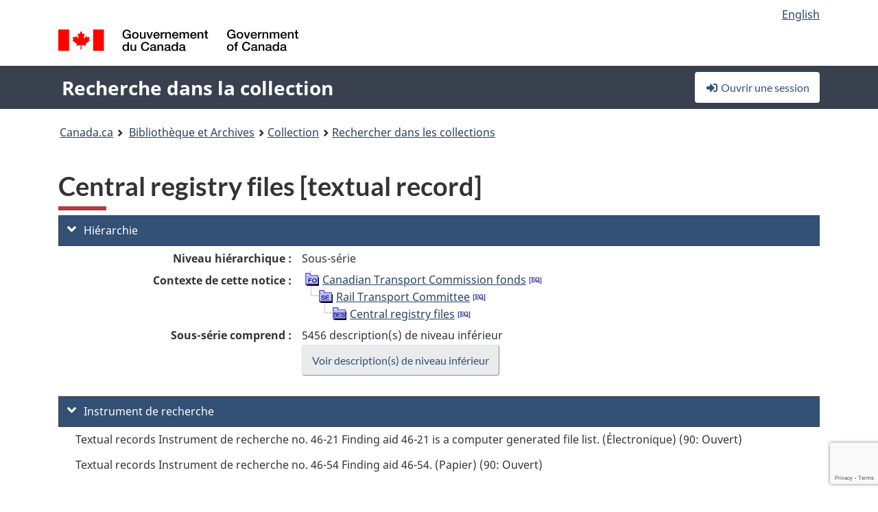

--- FILE ---
content_type: text/html; charset=utf-8
request_url: https://recherche-collection-search.bac-lac.gc.ca/fra/accueil/notice?app=fonandcol&IdNumber=134730
body_size: 82561
content:
 

<!DOCTYPE html>
<!--[if lt IE 9]><html class="no-js lt-ie9" lang="fr" dir="ltr"><![endif]--><!--[if gt IE 8]><!-->
<html class="no-js" lang="fr" dir="ltr">
<!--<![endif]-->
<head>
    <meta charset="utf-8">
    <!-- Web Experience Toolkit (WET) / Boîte à outils de l'expérience Web (BOEW) wet-boew.github.io/wet-boew/License-en.html / wet-boew.github.io/wet-boew/Licence-fr.html -->
    <meta http-equiv="X-UA-Compatible" content="IE=edge" />
    <title>Central registry files [textual record] Archives / Collections et fonds</title>
    <meta content="width=device-width,initial-scale=1" name="viewport">
    <!-- Meta data -->
    <meta name="dcterms.title" content="Central registry files [textual record] Archives / Collections et fonds">
    <meta name="dcterms.creator" content="Bibliothèque et Archives Canada">
    <meta name="dcterms.language" title="ISO639-2" content="fra">
    <meta name="dcterms.service" content="BAC-LAC">
    <meta name="dcterms.accessRights" content="2">
    <meta name="dcterms.modified" title="W3CDTF" content="2025-11-20"/>
    
    <meta name="description" content="Application Description">
    <meta name="dcterms.issued" title="W3CDTF" content="Date published (2016-11-25) / Date de publication (2016-11-25)">
    <meta name="dcterms.modified" title="W3CDTF" content="Date modified (2023-12-12) / Date de modification (2023-12-12)">
    <meta name="dcterms.subject" title="scheme" content="French subject terms / Termes de sujet en français">
    
 
 
    <script src="https://www.canada.ca/etc/designs/canada/cdts/gcweb/v5_0_4/cdts/compiled/wet-fr.js"></script>
    <!--[if gte IE 9 | !IE ]><!-->
    <link rel="apple-touch-icon" sizes="57x57 72x72 114x114 144x144 150x150" class="wb-favicon" href="https://www.canada.ca/etc/designs/canada/cdts/gcweb/v5_0_4/wet-boew/assets/favicon-mobile.png">
    <link href="https://www.canada.ca/etc/designs/canada/cdts/gcweb/v5_0_4/wet-boew/assets/favicon.ico" rel="icon" type="image/x-icon" class="wb-init wb-favicon-inited">
    
    
        <link rel="stylesheet" href="https://www.canada.ca/etc/designs/canada/cdts/gcweb/v5_0_4/wet-boew/css/theme.min.css" />
    
    <link rel="stylesheet" href="https://www.canada.ca/etc/designs/canada/cdts/gcweb/v5_0_4/cdts/cdtsfixes.css" />
    <link rel="stylesheet" href="https://www.canada.ca/etc/designs/canada/cdts/gcweb/v5_0_4/cdts/cdtsapps.css" />
    <link rel="stylesheet" href="https://use.fontawesome.com/releases/v5.8.1/css/all.css" integrity="sha384-50oBUHEmvpQ+1lW4y57PTFmhCaXp0ML5d60M1M7uH2+nqUivzIebhndOJK28anvf" crossorigin="anonymous" />

    <script src="https://www.canada.ca/etc/designs/canada/cdts/gcweb/v5_0_4/wet-boew/js/jquery/2.2.4/jquery.min.js"></script>

    <!--<![endif]-->
    <!--[if lt IE 9]>
    <link href="https://www.canada.ca/etc/designs/canada/cdts/gcweb/v5_0_4/wet-boew/assets/favicon.ico" rel="shortcut icon">
    <script src="https://ajax.googleapis.com/ajax/libs/jquery/1.12.4/jquery.min.js"></script>
    <![endif]-->
    <link rel="stylesheet" href="/GcWeb/css/site.min.css" />

    
    <link href="/lib/jquery-ui-1.13.2/jquery-ui.min.css" rel="stylesheet" />
    <link rel="stylesheet" href="/css/site.css?v=Uqvn1DzzL6G2eMww6vpajmNMLO0">
    <link rel="stylesheet" href="https://colabapi.bac-lac.gc.ca//hv/uv/uv.css" />
    <style>
        select.form-control {
            -webkit-appearance: menulist !important;
            -moz-appearance: menulist !important;
            -ms-appearance: menulist !important;
            -o-appearance: menulist !important;
            appearance: menulist !important;
        }
    </style>
    
    <link href="/css/RecordDisplay.css?v=yRzrbHw5kvnrKeBTe5lRCOY-by4" rel="stylesheet" />
    <link href="/css/HVContainer.css?v=2fwyb7UPuk4KkkesgjzopeYe-Tk" rel="stylesheet" />



        <script src="//assets.adobedtm.com/be5dfd287373/0127575cd23a/launch-f7c3e6060667.min.js"></script>

</head>
<body class="page-type-nav" vocab="http://schema.org/" typeof="WebPage">
    <div id="def-top">
    </div>
    <!-- Write closure template -->
    <script>
        var defTop = document.getElementById("def-top");
        defTop.outerHTML = wet.builder.appTop({
  "appName": [
    {
      "text": "Recherche dans la collection",
      "href": "/fra"
    }
  ],
  "breadcrumbs": [
    {
      "title": "Canada.ca",
      "href": "https://www.canada.ca/fr.html"
    },
    {
      "title": "Biblioth\u00E8que et Archives",
      "href": "https://bibliotheque-archives.canada.ca/fra"
    }
  ],
  "lngLinks": [
    {
      "lang": "en",
      "href": "/eng/home/record?app=fonandcol\u0026IdNumber=134730",
      "text": "English"
    }
  ],
  "signIn": [
    {
      "href": "/fra/account/login"
    }
  ],
  "menuLinks": [],
  "search": false,
  "siteMenu": false,
  "showPreContent": false
});
    </script>

    <main role="main" property="mainContentOfPage" class="container">


        
    


        <h1 property="name" id="wb-cont">Central registry files [textual record] Archives / Collections et fonds</h1>

        

        




    <script>
        $('a.app-name').get(0).innerHTML = 'Recherche dans la collection';
    </script>
    



            <script nomodule src="https://colabapi.bac-lac.gc.ca/hv/colab/lac-harmonized-viewer-module/lac-harmonized-viewer-module.js"></script>
            <script type="module" src="https://colabapi.bac-lac.gc.ca/hv/colab/lac-harmonized-viewer-module/lac-harmonized-viewer-module.esm.js"></script>
            <script src="https://colabapi.bac-lac.gc.ca//hv/uv/umd/UV.js"></script>
            <script>var uvj$ = jQuery.noConflict()</script>
            <div>
                <lac-harmonized-viewer id="hv-fonandcol134730"
                                       reference-system="fonandcol"
                                       item-number="134730"
                                       app-Environment="Prod"
                                       language="fr"
                                       ecopy=""
                                       style="display:block"
                                       suppress-gallery="false"
                                       kwic-q=""
                                       kwic-q-exact=""
                                       kwic-q-any=""
                                       kwic-q-none=""
                                       kwic-count=""
                                       kwic-pages=""
                                       kwic-ecopies="">
                </lac-harmonized-viewer>
            </div>
            <div id="record-display">
                <ul class="list-unstyled">
                        

    <li>
        <section>
            <a href="javascript:;" id="jq-hierarchy-a" class="CFCS-toggle CFCS-toggle-opened" aria-expanded="true" data-target="#jq-hierarchy" aria-controls="jq-hierarchy">
                <i class="fas fa-angle-down CFCS-icon-down"></i>
                <i class="fas fa-angle-right CFCS-icon-right"></i>
                Hi&#xE9;rarchie
            </a>
            <div id="jq-hierarchy" class="CFCS-collapsible" role="region" tabindex="-1">
                <div id="jq-record-fonandcol134730" class="CFCS-table-flex">
                    <div class="CFCS-record-ck-div CFCS-hide-to-printer CFCS-table-cell-flex CFCS-hide">1</div>
                    <div class="CFCS-table-cell-flex CFCS-record-thumb-wrapper CFCS-hide"><img src="/images/generic.jpg" style="width: 132px" /></div>
                    <div class="CFCS-table-cell-flex">
                        <a href="https://recherche-collection-search.bac-lac.gc.ca/fra/accueil/notice?app=fonandcol&amp;IdNumber=134730" target="_blank" class="CFCS-hide"><h3 property="name">Central registry files [textual record]</h3></a>
                        <div>
                            <div id="dl-hierarchy-fonandcol134730" class="CFCS-margin-b-0 CFCS-table-flex">
                                    

    <div class="CFCS-table-row-flex">
        <div id="dt-recordhierarchylevelfrfonandcol134730" class="CFCS-row-label ">Niveau hi&#xE9;rarchique&#xA0;:</div>
        <div id="dd-recordhierarchylevelfrfonandcol134730" class="CFCS-row-value ">
Sous-série        </div>
    </div>

                                        

    <div class="CFCS-table-row-flex">
        <div id="dt-recordhierarchycontextfonandcol134730" class="CFCS-row-label ">Contexte de cette notice&#xA0;:</div>
        <div id="dd-recordhierarchycontextfonandcol134730" class="CFCS-row-value ">
                

    <div id="jq-container-body-recordhierarchycontextfonandcol134730" class="CFCS-field-container" style="">
            


    <div id="jq-context-hierarchycontext-fonandcol134730" class="CFCS-hierarchy-context CFCS-float-left-clear" style="">
        <ul id="jq-context-ul-hierarchycontext-fonandcol134730">
                <li class="CFCS-table-indent-0">
                    <div class="CFCS-display-table-row">
                        <div id="folder-icon-0" class="CFCS-bg-img-dot-vertical CFCS-display-table-cell">
                                <a href="https://central.bac-lac.gc.ca:443/.redirect?app=FonAndCol&amp;id=283&amp;lang=fra" title="Canadian Transport Commission fonds">
                                    <img src="/images/folder-10.png" height="20" width="20" alt="Canadian Transport Commission fonds" />
                                </a>
                        </div>
                        <div id="title-txt-0" class="CFCS-display-table-cell CFCS-padding-l-5">
                                <a href="https://central.bac-lac.gc.ca:443/.redirect?app=FonAndCol&amp;id=283&amp;lang=fra" title="Canadian Transport Commission fonds">Canadian Transport Commission fonds</a>
                                    <a href="https://central.bac-lac.gc.ca:443/.redirect?app=FonAndCol&amp;id=699&amp;lang=fra" title="Fonds de la Commission canadienne des transports">
                                        <img src="/images/equiv.png" height="20" width="20" alt="Fonds de la Commission canadienne des transports">
                                    </a>
                        </div>
                    </div>
                </li>
                <li class="CFCS-table-indent-1">
                    <div class="CFCS-display-table-row">
                            <div id="branch-icon-1" class="CFCS-display-table-cell CFCS-width-20px CFCS-bg-img-empty-vertical"><img src="/images/joinbottom.gif" width="19" /></div>
                        <div id="folder-icon-1" class="CFCS-bg-img-dot-vertical CFCS-display-table-cell">
                                <a href="https://central.bac-lac.gc.ca:443/.redirect?app=FonAndCol&amp;id=134739&amp;lang=fra" title="Rail Transport Committee">
                                    <img src="/images/folder-30.png" height="20" width="20" alt="Rail Transport Committee" />
                                </a>
                        </div>
                        <div id="title-txt-1" class="CFCS-display-table-cell CFCS-padding-l-5">
                                <a href="https://central.bac-lac.gc.ca:443/.redirect?app=FonAndCol&amp;id=134739&amp;lang=fra" title="Rail Transport Committee">Rail Transport Committee</a>
                                    <a href="https://central.bac-lac.gc.ca:443/.redirect?app=FonAndCol&amp;id=194023&amp;lang=fra" title="Comit&#xE9; des transports par chemin de fer">
                                        <img src="/images/equiv.png" height="20" width="20" alt="Comit&#xE9; des transports par chemin de fer">
                                    </a>
                        </div>
                    </div>
                </li>
                <li class="CFCS-table-indent-2">
                    <div class="CFCS-display-table-row">
                            <div id="branch-icon-2" class="CFCS-display-table-cell CFCS-width-20px CFCS-bg-img-empty-vertical"><img src="/images/joinbottom.gif" width="19" /></div>
                        <div id="folder-icon-2" class="CFCS-bg-img-empty-vertical CFCS-display-table-cell">
                                <a href="https://central.bac-lac.gc.ca:443/.redirect?app=FonAndCol&amp;id=134730&amp;lang=fra" title="Central registry files">
                                    <img src="/images/folder-40.png" height="20" width="20" alt="Central registry files" />
                                </a>
                        </div>
                        <div id="title-txt-2" class="CFCS-display-table-cell CFCS-padding-l-5">
                                <a href="https://central.bac-lac.gc.ca:443/.redirect?app=FonAndCol&amp;id=134730&amp;lang=fra" title="Central registry files">Central registry files</a>
                                    <a href="https://central.bac-lac.gc.ca:443/.redirect?app=FonAndCol&amp;id=194024&amp;lang=fra" title="Dossiers du service central">
                                        <img src="/images/equiv.png" height="20" width="20" alt="Dossiers du service central">
                                    </a>
                        </div>
                    </div>
                </li>
        </ul>
    </div>

    </div>
    <div id="jq-container-toggle-recordhierarchycontextfonandcol134730" style="display:none" aria-hidden="true">
        <button id="jq-show-link-btn-recordhierarchycontextfonandcol134730" class="CFCS-text-underline btn btn-link"
           onclick="$(this).hide(); $('#jq-hide-link-btn-recordhierarchycontextfonandcol134730').show(); $('#jq-container-body-recordhierarchycontextfonandcol134730').removeClass('CFCS-Text-truncated-2l', 200);"
           style="text-decoration:none; padding: 0;">Afficher plus</button>
        <button id="jq-hide-link-btn-recordhierarchycontextfonandcol134730" class="CFCS-text-underline btn btn-link"
           onclick="$(this).hide(); $('#jq-show-link-btn-recordhierarchycontextfonandcol134730').show(); $('#jq-container-body-recordhierarchycontextfonandcol134730').addClass('CFCS-Text-truncated-2l', 200);"
           style="text-decoration:none; padding: 0;">Afficher moins</button>
    </div>

        </div>
    </div>

                                        <div class="CFCS-table-row-flex">
                                            <div id="dt-consistsof-fonandcol134730" class="CFCS-row-label text-right-md">Sous-s&#xE9;rie comprend&#xA0;:</div>
                                            <div id="dd-consistsof-fonandcol134730" class="CFCS-row-value">
                                                <div id="div-consistsof-fonandcol134730">5456 description(s) de niveau inf&#xE9;rieur</div>
                                                    <a target="_blank" href="https://recherche-collection-search.bac-lac.gc.ca/fra/Accueil/Resultat?DataSource=Archives|FonAndCol&amp;SearchIn_1=PartOfFr&amp;SearchInText_1=134730&amp;SEARCH_TYPE=SEARCH_ADVANCED" class="btn btn-default CFCS-width-max300px"><span>Voir description(s) de niveau inf&#xE9;rieur</span></a>
                                            </div>
                                        </div>
                            </div>
                        </div>
                    </div>
                </div>
            </div>
        </section>
    </li>

                        

        <li>
            <section>
                <a href="javascript:;" id="jq-findingaid-a" class="CFCS-toggle CFCS-toggle-opened" aria-expanded="true" data-target="#jq-findingaid" aria-controls="jq-findingaid">
                    <i class="fas fa-angle-down CFCS-icon-down"></i>
                    <i class="fas fa-angle-right CFCS-icon-right"></i>
                    Instrument de recherche
                </a>
                <div id="jq-findingaid" class="CFCS-collapsible" role="region" tabindex="-1">
                    <div id="dl-findingaid-fonandcol134730" class="CFCS-margin-b-0 CFCS-table-flex">
                            

    <div class="CFCS-table-row-flex">
        <div id="dd-recordfindingaidfonandcol134730" class="CFCS-row-value ">
                

    <div id="jq-container-body-recordfindingaidfonandcol134730" class="CFCS-field-container" style="">
            

            <div class="finding-aid-table-row">
Textual records Instrument de recherche no. 46-21 Finding aid 46-21 is a computer generated file list. (&#xC9;lectronique) (90: Ouvert)             </div>
            <div class="finding-aid-table-row">
Textual records Instrument de recherche no. 46-54 Finding aid 46-54. (Papier) (90: Ouvert)             </div>

    </div>
    <div id="jq-container-toggle-recordfindingaidfonandcol134730" style="display:none" aria-hidden="true">
        <button id="jq-show-link-btn-recordfindingaidfonandcol134730" class="CFCS-text-underline btn btn-link"
           onclick="$(this).hide(); $('#jq-hide-link-btn-recordfindingaidfonandcol134730').show(); $('#jq-container-body-recordfindingaidfonandcol134730').removeClass('CFCS-Text-truncated-2l', 200);"
           style="text-decoration:none; padding: 0;">Afficher plus</button>
        <button id="jq-hide-link-btn-recordfindingaidfonandcol134730" class="CFCS-text-underline btn btn-link"
           onclick="$(this).hide(); $('#jq-show-link-btn-recordfindingaidfonandcol134730').show(); $('#jq-container-body-recordfindingaidfonandcol134730').addClass('CFCS-Text-truncated-2l', 200);"
           style="text-decoration:none; padding: 0;">Afficher moins</button>
    </div>
        <span id="jq-container-script-recordfindingaidfonandcol134730">
            <script>
let textLengthrecordfindingaidfonandcol134730 = $('#jq-container-body-recordfindingaidfonandcol134730').text().length;
let containerHeightrecordfindingaidfonandcol134730 = $('#jq-container-body-recordfindingaidfonandcol134730').outerHeight();
if (containerHeightrecordfindingaidfonandcol134730 > 90) {
  $('#jq-container-toggle-recordfindingaidfonandcol134730').show();
  $('#jq-show-link-btn-recordfindingaidfonandcol134730').show();
  $('#jq-hide-link-btn-recordfindingaidfonandcol134730').hide();
  $('#jq-container-body-recordfindingaidfonandcol134730').addClass('CFCS-Text-truncated-2l');
} else {
  $('#jq-container-toggle-recordfindingaidfonandcol134730').hide();
  $('#jq-show-link-btn-recordfindingaidfonandcol134730').hide();
  $('#jq-hide-link-btn-recordfindingaidfonandcol134730').hide();
  $('#jq-container-body-recordfindingaidfonandcol134730').removeClass('CFCS-Text-truncated-2l');
}
</script>
        </span>

        </div>
    </div>

                    </div>
                </div>
            </section>
        </li>

                    

    <li>
        <section>
            <a href="javascript:;" id="jq-brief-a" class="CFCS-toggle CFCS-toggle-opened" aria-expanded="true" data-target="#jq-brief" aria-controls="jq-brief">
                <i class="fas fa-angle-down CFCS-icon-down"></i>
                <i class="fas fa-angle-right CFCS-icon-right"></i>
                Notice descriptive
            </a>
            <div id="jq-brief" class="CFCS-collapsible" role="region" tabindex="-1">
                <div id="jq-record-fonandcol134730" class="CFCS-table-flex">
                    <div class="CFCS-record-ck-div CFCS-hide-to-printer CFCS-table-cell-flex CFCS-hide">1</div>
                    <div class="CFCS-table-cell-flex CFCS-record-thumb-wrapper CFCS-hide"><img src="/images/generic.jpg" style="width: 132px" /></div>
                    <div class="CFCS-table-cell-flex">
                            <a href="https://recherche-collection-search.bac-lac.gc.ca/fra/accueil/notice?app=fonandcol&amp;IdNumber=134730" target="_blank" class="CFCS-hide"><h3 property="name">Central registry files [textual record]</h3></a>
                        <div>
                                

    <div id="dl-brief-fonandcol134730" class="CFCS-margin-b-0 CFCS-table-flex">
            

    <div class="CFCS-table-row-flex">
        <div id="dt-recordnotecode24datesofcreationfonandcol134730" class="CFCS-row-label ">Date&#xA0;:</div>
        <div id="dd-recordnotecode24datesofcreationfonandcol134730" class="CFCS-row-value ">
1876-1995.        </div>
    </div>

            

    <div class="CFCS-table-row-flex">
        <div id="dt-recordreferencefrfonandcol134730" class="CFCS-row-label ">R&#xE9;f&#xE9;rence&#xA0;:</div>
        <div id="dd-recordreferencefrfonandcol134730" class="CFCS-row-value ">
R164-15-X-E, RG46-C-II-1, RG46-F-V        </div>
    </div>

            


            


            


            


            


            

    <div class="CFCS-table-row-flex">
        <div id="dt-recordtypeofmaterialfrfonandcol134730" class="CFCS-row-label ">Genre de documents&#xA0;:</div>
        <div id="dd-recordtypeofmaterialfrfonandcol134730" class="CFCS-row-value ">
Documents textuels        </div>
    </div>

            

    

    <div class="CFCS-table-row-flex">
        <div id="dt-foundinfonandcol134730" class="CFCS-row-label ">Trouv&#xE9; dans&#xA0;:</div>
        <div id="dd-foundinfonandcol134730" class="CFCS-row-value ">
Archives / Collections et fonds        </div>
    </div>

   
            

        
            

    

    <div class="CFCS-table-row-flex">
        <div id="dt-idnumberfonandcol134730" class="CFCS-row-label ">No d&#x27;identification&#xA0;:</div>
        <div id="dd-idnumberfonandcol134730" class="CFCS-row-value ">
134730        </div>
    </div>


            

    <div class="CFCS-table-row-flex">
        <div id="dt-recordnotecode24datesofcreationfonandcol134730" class="CFCS-row-label ">Date(s)&#xA0;:</div>
        <div id="dd-recordnotecode24datesofcreationfonandcol134730" class="CFCS-row-value ">
1876-1995.        </div>
    </div>

                <div class="CFCS-table-row-flex">
                    <div id="dt-urlbil-fonandcol134730" class="CFCS-row-label text-right-md">&#xC9;quivalent bilingue&#xA0;:</div>
                    <div id="dd-urlbil-fonandcol134730" class="CFCS-row-value">
                            <a id="a-urlbil-link-fonandcol134730" name="a-urlbil-link-fonandcol134730" href="https://recherche-collection-search.bac-lac.gc.ca:443/fra/Accueil/Notice?app=fonandcol&amp;IdNumber=194024" title="Voir la description de cette notice en fran&#xE7;ais">
                                <span id="urlbil-link-txt-fonandcol134730">Voir la description de cette notice en fran&#xE7;ais</span>
                            </a>
                    </div>
                </div>
            


            

    <div class="CFCS-table-row-flex">
        <div id="dt-recordplaceofcreationfrfonandcol134730" class="CFCS-row-label ">Lieu de cr&#xE9;ation&#xA0;:</div>
        <div id="dd-recordplaceofcreationfrfonandcol134730" class="CFCS-row-value ">
Sans lieu, inconnu ou indéterminé        </div>
    </div>

            


            


            


            


            

    <div class="CFCS-table-row-flex">
        <div id="dt-phydesextentfonandcol134730" class="CFCS-row-label ">&#xC9;tendue&#xA0;:</div>
        <div id="dd-phydesextentfonandcol134730" class="CFCS-row-value ">
592,19 m of textual records        </div>
    </div>

            

    <div class="CFCS-table-row-flex">
        <div id="dt-recordlanguageofmaterialfrfonandcol134730" class="CFCS-row-label ">Langue du document&#xA0;:</div>
        <div id="dd-recordlanguageofmaterialfrfonandcol134730" class="CFCS-row-value ">
anglais        </div>
    </div>

            

    <div class="CFCS-table-row-flex">
        <div id="dt-recordaddedlanguageofmaterialfrfonandcol134730" class="CFCS-row-label ">Langue du document additionnelle&#xA0;:</div>
        <div id="dd-recordaddedlanguageofmaterialfrfonandcol134730" class="CFCS-row-value ">
anglais, français        </div>
    </div>

            

    <div class="CFCS-table-row-flex">
        <div id="dt-recordrelateditemcode35fonandcol134730" class="CFCS-row-label ">Acquisition&#xA0;:</div>
        <div id="dd-recordrelateditemcode35fonandcol134730" class="CFCS-row-value ">
                

    <div id="jq-container-body-recordrelateditemcode35fonandcol134730" class="CFCS-field-container" style="">
            

        <ol id="ol-recordrelateditemcode35fonandcol134730" class="">
                    <li>
                        <a href="https://central.bac-lac.gc.ca/.redirect?app=fonandcol&amp;id=46035&amp;lang=fra" target="_blank">Transport Commissioner's Central Registry [textual record]</a>
                    </li>
                    <li>
                        <a href="https://central.bac-lac.gc.ca/.redirect?app=fonandcol&amp;id=48229&amp;lang=fra" target="_blank">Comité des transports par chemin de fer [document textuel]</a>
                    </li>
                    <li>
                        <a href="https://central.bac-lac.gc.ca/.redirect?app=fonandcol&amp;id=49344&amp;lang=fra" target="_blank">Dossiers du service central d'accidents ferroviaires. [document textuel]</a>
                    </li>
                    <li>
                        <a href="https://central.bac-lac.gc.ca/.redirect?app=fonandcol&amp;id=49487&amp;lang=fra" target="_blank">Commission canadienne des transports, Comité des transports par chemin de fer [document textuel]</a>
                    </li>
                    <li>
                        <a href="https://central.bac-lac.gc.ca/.redirect?app=fonandcol&amp;id=209537&amp;lang=fra" target="_blank">Dossiers du service central: accidents ferroviaires [document textuel]</a>
                    </li>
                    <li>
                        <a href="https://central.bac-lac.gc.ca/.redirect?app=fonandcol&amp;id=209704&amp;lang=fra" target="_blank">Records of railway incident investigations, 1977-1980, and general safety issues [textual record]</a>
                    </li>
                    <li>
                        <a href="https://central.bac-lac.gc.ca/.redirect?app=fonandcol&amp;id=3948862&amp;lang=fra" target="_blank">Rail occurrence reports [textual record]</a>
                    </li>
                    <li>
                        <a href="https://central.bac-lac.gc.ca/.redirect?app=fonandcol&amp;id=3951135&amp;lang=fra" target="_blank">Rail occurrence reports [textual record]</a>
                    </li>
                    <li>
                        <a href="https://central.bac-lac.gc.ca/.redirect?app=fonandcol&amp;id=4733709&amp;lang=fra" target="_blank">Central registry files of the Rail Transport Committee of the Canadian Transport Committee [textual record]</a>
                    </li>
                    <li>
                        <a href="https://central.bac-lac.gc.ca/.redirect?app=fonandcol&amp;id=4814104&amp;lang=fra" target="_blank">Operational records of the Atlantic Region Freight Assistance Program [textual record]</a>
                    </li>
                    <li>
                        <a href="https://central.bac-lac.gc.ca/.redirect?app=fonandcol&amp;id=4841570&amp;lang=fra" target="_blank">Line and service abandonment files of Canadian National and Canadian Pacific [textual record]</a>
                    </li>
                    <li>
                        <a href="https://central.bac-lac.gc.ca/.redirect?app=fonandcol&amp;id=4841627&amp;lang=fra" target="_blank">Railway occurrence files and reports for the years 1913-1990 [textual record]</a>
                    </li>
                    <li>
                        <a href="https://central.bac-lac.gc.ca/.redirect?app=fonandcol&amp;id=5715726&amp;lang=fra" target="_blank">Central registry files of the Railway Transport Committee of the Canadian Transportation Commission [textual record]</a>
                    </li>
                    <li>
                        <a href="https://central.bac-lac.gc.ca/.redirect?app=fonandcol&amp;id=5748027&amp;lang=fra" target="_blank">Central registry files of the Railway Transport Committee of the Canadian Transportation Commission [textual record]</a>
                    </li>
        </ol>

    </div>
    <div id="jq-container-toggle-recordrelateditemcode35fonandcol134730" style="display:none" aria-hidden="true">
        <button id="jq-show-link-btn-recordrelateditemcode35fonandcol134730" class="CFCS-text-underline btn btn-link"
           onclick="$(this).hide(); $('#jq-hide-link-btn-recordrelateditemcode35fonandcol134730').show(); $('#jq-container-body-recordrelateditemcode35fonandcol134730').removeClass('CFCS-Text-truncated-2l', 200);"
           style="text-decoration:none; padding: 0;">Afficher plus</button>
        <button id="jq-hide-link-btn-recordrelateditemcode35fonandcol134730" class="CFCS-text-underline btn btn-link"
           onclick="$(this).hide(); $('#jq-show-link-btn-recordrelateditemcode35fonandcol134730').show(); $('#jq-container-body-recordrelateditemcode35fonandcol134730').addClass('CFCS-Text-truncated-2l', 200);"
           style="text-decoration:none; padding: 0;">Afficher moins</button>
    </div>
        <span id="jq-container-script-recordrelateditemcode35fonandcol134730">
            <script>
let textLengthrecordrelateditemcode35fonandcol134730 = $('#jq-container-body-recordrelateditemcode35fonandcol134730').text().length;
let containerHeightrecordrelateditemcode35fonandcol134730 = $('#jq-container-body-recordrelateditemcode35fonandcol134730').outerHeight();
if (containerHeightrecordrelateditemcode35fonandcol134730 > 90) {
  $('#jq-container-toggle-recordrelateditemcode35fonandcol134730').show();
  $('#jq-show-link-btn-recordrelateditemcode35fonandcol134730').show();
  $('#jq-hide-link-btn-recordrelateditemcode35fonandcol134730').hide();
  $('#jq-container-body-recordrelateditemcode35fonandcol134730').addClass('CFCS-Text-truncated-2l');
} else {
  $('#jq-container-toggle-recordrelateditemcode35fonandcol134730').hide();
  $('#jq-show-link-btn-recordrelateditemcode35fonandcol134730').hide();
  $('#jq-hide-link-btn-recordrelateditemcode35fonandcol134730').hide();
  $('#jq-container-body-recordrelateditemcode35fonandcol134730').removeClass('CFCS-Text-truncated-2l');
}
</script>
        </span>

        </div>
    </div>

            

    <div class="CFCS-table-row-flex">
        <div id="dt-recordnotecode205textfonandcol134730" class="CFCS-row-label ">Port&#xE9;e et contenu&#xA0;:</div>
        <div id="dd-recordnotecode205textfonandcol134730" class="CFCS-row-value ">
                

    <div id="jq-container-body-recordnotecode205textfonandcol134730" class="CFCS-field-container" style="">
            <span>Sub-series consists of files from the successive central registry systems of the Board of Railway Commissioner (1904-1938), Board of Transport Commissioner (1938-1967) and the Rail Transport Committee of the Canadian Transport Commission (1967-1989). A large number of these records are case files dealing with railway safety occurrences.<br /><br />The records listed under finding aid 46-21 are entirely composed of accidents files.</span>
    </div>
    <div id="jq-container-toggle-recordnotecode205textfonandcol134730" style="display:none" aria-hidden="true">
        <button id="jq-show-link-btn-recordnotecode205textfonandcol134730" class="CFCS-text-underline btn btn-link"
           onclick="$(this).hide(); $('#jq-hide-link-btn-recordnotecode205textfonandcol134730').show(); $('#jq-container-body-recordnotecode205textfonandcol134730').removeClass('CFCS-Text-truncated-2l', 200);"
           style="text-decoration:none; padding: 0;">Afficher plus</button>
        <button id="jq-hide-link-btn-recordnotecode205textfonandcol134730" class="CFCS-text-underline btn btn-link"
           onclick="$(this).hide(); $('#jq-show-link-btn-recordnotecode205textfonandcol134730').show(); $('#jq-container-body-recordnotecode205textfonandcol134730').addClass('CFCS-Text-truncated-2l', 200);"
           style="text-decoration:none; padding: 0;">Afficher moins</button>
    </div>
        <span id="jq-container-script-recordnotecode205textfonandcol134730">
            <script>
let textLengthrecordnotecode205textfonandcol134730 = $('#jq-container-body-recordnotecode205textfonandcol134730').text().length;
let containerHeightrecordnotecode205textfonandcol134730 = $('#jq-container-body-recordnotecode205textfonandcol134730').outerHeight();
if (containerHeightrecordnotecode205textfonandcol134730 > 90) {
  $('#jq-container-toggle-recordnotecode205textfonandcol134730').show();
  $('#jq-show-link-btn-recordnotecode205textfonandcol134730').show();
  $('#jq-hide-link-btn-recordnotecode205textfonandcol134730').hide();
  $('#jq-container-body-recordnotecode205textfonandcol134730').addClass('CFCS-Text-truncated-2l');
} else {
  $('#jq-container-toggle-recordnotecode205textfonandcol134730').hide();
  $('#jq-show-link-btn-recordnotecode205textfonandcol134730').hide();
  $('#jq-hide-link-btn-recordnotecode205textfonandcol134730').hide();
  $('#jq-container-body-recordnotecode205textfonandcol134730').removeClass('CFCS-Text-truncated-2l');
}
</script>
        </span>

        </div>
    </div>

            


            


            


                

    <div class="CFCS-table-row-flex">
        <div id="dt-additionalinfofonandcol134730" class="CFCS-row-label ">Information additionnelle&#xA0;:</div>
        <div id="dd-additionalinfofonandcol134730" class="CFCS-row-value ">
                

    <div id="jq-container-body-additionalinfofonandcol134730" class="CFCS-field-container" style="">
                    

    <div class="CFCS-table-row-flex">
        <div id="dt-recordnotecode306textfonandcol134730" class="CFCS-row-label ">Source du titre&#xA0;:</div>
        <div id="dd-recordnotecode306textfonandcol134730" class="CFCS-row-value ">
Title is based on the contents of the sub-series.        </div>
    </div>

                    

    <div class="CFCS-table-row-flex">
        <div id="dt-recordnotecode125textfonandcol134730" class="CFCS-row-label ">Historique de la conservation&#xA0;:</div>
        <div id="dd-recordnotecode125textfonandcol134730" class="CFCS-row-value ">
                

    <div id="jq-container-body-recordnotecode125textfonandcol134730" class="CFCS-field-container" style="">
            <span>The records in volumes 1878-1910 were transferred to Transportation Safety Board of Canada (TSB) when it was established in 1990. These records were created by the Rail Transport Committee of the Canadian Transport Commission and its predecessors, and did not become part of the operational records of the TSB. Accordingly, upon transfer to the National Archives, they have been integrated into this sub-series of the Rail Transport Committee, where similar records also reside.</span>
    </div>
    <div id="jq-container-toggle-recordnotecode125textfonandcol134730" style="display:none" aria-hidden="true">
        <button id="jq-show-link-btn-recordnotecode125textfonandcol134730" class="CFCS-text-underline btn btn-link"
           onclick="$(this).hide(); $('#jq-hide-link-btn-recordnotecode125textfonandcol134730').show(); $('#jq-container-body-recordnotecode125textfonandcol134730').removeClass('CFCS-Text-truncated-2l', 200);"
           style="text-decoration:none; padding: 0;">Afficher plus</button>
        <button id="jq-hide-link-btn-recordnotecode125textfonandcol134730" class="CFCS-text-underline btn btn-link"
           onclick="$(this).hide(); $('#jq-show-link-btn-recordnotecode125textfonandcol134730').show(); $('#jq-container-body-recordnotecode125textfonandcol134730').addClass('CFCS-Text-truncated-2l', 200);"
           style="text-decoration:none; padding: 0;">Afficher moins</button>
    </div>
        <span id="jq-container-script-recordnotecode125textfonandcol134730">
            <script>
let textLengthrecordnotecode125textfonandcol134730 = $('#jq-container-body-recordnotecode125textfonandcol134730').text().length;
let containerHeightrecordnotecode125textfonandcol134730 = $('#jq-container-body-recordnotecode125textfonandcol134730').outerHeight();
if (containerHeightrecordnotecode125textfonandcol134730 > 90) {
  $('#jq-container-toggle-recordnotecode125textfonandcol134730').show();
  $('#jq-show-link-btn-recordnotecode125textfonandcol134730').show();
  $('#jq-hide-link-btn-recordnotecode125textfonandcol134730').hide();
  $('#jq-container-body-recordnotecode125textfonandcol134730').addClass('CFCS-Text-truncated-2l');
} else {
  $('#jq-container-toggle-recordnotecode125textfonandcol134730').hide();
  $('#jq-show-link-btn-recordnotecode125textfonandcol134730').hide();
  $('#jq-hide-link-btn-recordnotecode125textfonandcol134730').hide();
  $('#jq-container-body-recordnotecode125textfonandcol134730').removeClass('CFCS-Text-truncated-2l');
}
</script>
        </span>

        </div>
    </div>

                    

    <div class="CFCS-table-row-flex">
        <div id="dt-recordnotecode137textfonandcol134730" class="CFCS-row-label ">Versements compl&#xE9;mentaires&#xA0;:</div>
        <div id="dd-recordnotecode137textfonandcol134730" class="CFCS-row-value ">
Further accruals are expected.        </div>
    </div>

                    

    <div class="CFCS-table-row-flex">
        <div id="dt-recordnotecode210textfonandcol134730" class="CFCS-row-label ">Groupes de documents reli&#xE9;s&#xA0;:</div>
        <div id="dd-recordnotecode210textfonandcol134730" class="CFCS-row-value ">
Related records may also be found in the central registry system series (MIKAN 134729, RG46-C-II-1, R164-14-8-E).        </div>
    </div>

    </div>
    <div id="jq-container-toggle-additionalinfofonandcol134730" style="display:none" aria-hidden="true">
        <button id="jq-show-link-btn-additionalinfofonandcol134730" class="CFCS-text-underline btn btn-link"
           onclick="$(this).hide(); $('#jq-hide-link-btn-additionalinfofonandcol134730').show(); $('#jq-container-body-additionalinfofonandcol134730').removeClass('CFCS-Text-truncated-2l', 200);"
           style="text-decoration:none; padding: 0;">Afficher plus</button>
        <button id="jq-hide-link-btn-additionalinfofonandcol134730" class="CFCS-text-underline btn btn-link"
           onclick="$(this).hide(); $('#jq-show-link-btn-additionalinfofonandcol134730').show(); $('#jq-container-body-additionalinfofonandcol134730').addClass('CFCS-Text-truncated-2l', 200);"
           style="text-decoration:none; padding: 0;">Afficher moins</button>
    </div>

        </div>
    </div>

            


            


            


            


            

    <div class="CFCS-table-row-flex">
        <div id="dt-recordrecordsourcefrfonandcol134730" class="CFCS-row-label ">Source&#xA0;:</div>
        <div id="dd-recordrecordsourcefrfonandcol134730" class="CFCS-row-value ">
Gouvernement        </div>
    </div>

            


            

    <div class="CFCS-table-row-flex">
        <div id="dt-recordrelatedcontrolnumberfonandcol134730" class="CFCS-row-label ">No de contr&#xF4;le reli&#xE9;s&#xA0;:</div>
        <div id="dd-recordrelatedcontrolnumberfonandcol134730" class="CFCS-row-value ">
                

    <div id="jq-container-body-recordrelatedcontrolnumberfonandcol134730" class="CFCS-field-container" style="">
            <span>120-000066-8<br />122-000001-1<br />122-000502-9<br />122-000503-7<br />122-000504-5<br />122-000505-3<br />123-000696-6<br />1981-82/999 GAD<br />1992-93/066 GAD<br />1994-95/502 GAD<br />1994-95/503 GAD<br />1994-95/504 GAD<br />1994-95/505 GAD<br />1995-96/001 GAD<br />1995-96/696 GAD<br />1997-01113-1<br />1997-01271-5<br />1997-98/114 GAD<br />1997-98/272 GAD<br />1998-01730-3<br />2003-02185-X<br />2003-02234-1<br />2009-00595-3<br />2009-00619-4<br />2014-01825-1<br />2015-00468-8<br />2015-01206-0<br />2015-01211-7<br />2017/020<br />2022-00001-3<br />2022-00101-X<br />4-1996-07-016 OFRC<br />77-089 OFRC<br />78-69 OFRC<br />81-282 OFRC<br />83-87 OFRC<br />93/028<br />94/037<br />95/025<br />96-0718 OFRC<br />97-0801 OFRC<br />R164<br />RG156<br />RG46<br />RG46-C-II-1<br />RG46-F-V<br />Transfer #8808</span>
    </div>
    <div id="jq-container-toggle-recordrelatedcontrolnumberfonandcol134730" style="display:none" aria-hidden="true">
        <button id="jq-show-link-btn-recordrelatedcontrolnumberfonandcol134730" class="CFCS-text-underline btn btn-link"
           onclick="$(this).hide(); $('#jq-hide-link-btn-recordrelatedcontrolnumberfonandcol134730').show(); $('#jq-container-body-recordrelatedcontrolnumberfonandcol134730').removeClass('CFCS-Text-truncated-2l', 200);"
           style="text-decoration:none; padding: 0;">Afficher plus</button>
        <button id="jq-hide-link-btn-recordrelatedcontrolnumberfonandcol134730" class="CFCS-text-underline btn btn-link"
           onclick="$(this).hide(); $('#jq-show-link-btn-recordrelatedcontrolnumberfonandcol134730').show(); $('#jq-container-body-recordrelatedcontrolnumberfonandcol134730').addClass('CFCS-Text-truncated-2l', 200);"
           style="text-decoration:none; padding: 0;">Afficher moins</button>
    </div>
        <span id="jq-container-script-recordrelatedcontrolnumberfonandcol134730">
            <script>
let textLengthrecordrelatedcontrolnumberfonandcol134730 = $('#jq-container-body-recordrelatedcontrolnumberfonandcol134730').text().length;
let containerHeightrecordrelatedcontrolnumberfonandcol134730 = $('#jq-container-body-recordrelatedcontrolnumberfonandcol134730').outerHeight();
if (containerHeightrecordrelatedcontrolnumberfonandcol134730 > 90) {
  $('#jq-container-toggle-recordrelatedcontrolnumberfonandcol134730').show();
  $('#jq-show-link-btn-recordrelatedcontrolnumberfonandcol134730').show();
  $('#jq-hide-link-btn-recordrelatedcontrolnumberfonandcol134730').hide();
  $('#jq-container-body-recordrelatedcontrolnumberfonandcol134730').addClass('CFCS-Text-truncated-2l');
} else {
  $('#jq-container-toggle-recordrelatedcontrolnumberfonandcol134730').hide();
  $('#jq-show-link-btn-recordrelatedcontrolnumberfonandcol134730').hide();
  $('#jq-hide-link-btn-recordrelatedcontrolnumberfonandcol134730').hide();
  $('#jq-container-body-recordrelatedcontrolnumberfonandcol134730').removeClass('CFCS-Text-truncated-2l');
}
</script>
        </span>

        </div>
    </div>

            


            

    <div class="CFCS-table-row-flex">
        <div id="dt-recordcontrolnumbercode151textfonandcol134730" class="CFCS-row-label ">Ancien no de r&#xE9;f&#xE9;rence archivistique&#xA0;:</div>
        <div id="dd-recordcontrolnumbercode151textfonandcol134730" class="CFCS-row-value ">
                

    <div id="jq-container-body-recordcontrolnumbercode151textfonandcol134730" class="CFCS-field-container" style="">
            <span>RG46-C-II-1<br />RG46-F-V</span>
    </div>
    <div id="jq-container-toggle-recordcontrolnumbercode151textfonandcol134730" style="display:none" aria-hidden="true">
        <button id="jq-show-link-btn-recordcontrolnumbercode151textfonandcol134730" class="CFCS-text-underline btn btn-link"
           onclick="$(this).hide(); $('#jq-hide-link-btn-recordcontrolnumbercode151textfonandcol134730').show(); $('#jq-container-body-recordcontrolnumbercode151textfonandcol134730').removeClass('CFCS-Text-truncated-2l', 200);"
           style="text-decoration:none; padding: 0;">Afficher plus</button>
        <button id="jq-hide-link-btn-recordcontrolnumbercode151textfonandcol134730" class="CFCS-text-underline btn btn-link"
           onclick="$(this).hide(); $('#jq-show-link-btn-recordcontrolnumbercode151textfonandcol134730').show(); $('#jq-container-body-recordcontrolnumbercode151textfonandcol134730').addClass('CFCS-Text-truncated-2l', 200);"
           style="text-decoration:none; padding: 0;">Afficher moins</button>
    </div>
        <span id="jq-container-script-recordcontrolnumbercode151textfonandcol134730">
            <script>
let textLengthrecordcontrolnumbercode151textfonandcol134730 = $('#jq-container-body-recordcontrolnumbercode151textfonandcol134730').text().length;
let containerHeightrecordcontrolnumbercode151textfonandcol134730 = $('#jq-container-body-recordcontrolnumbercode151textfonandcol134730').outerHeight();
if (containerHeightrecordcontrolnumbercode151textfonandcol134730 > 90) {
  $('#jq-container-toggle-recordcontrolnumbercode151textfonandcol134730').show();
  $('#jq-show-link-btn-recordcontrolnumbercode151textfonandcol134730').show();
  $('#jq-hide-link-btn-recordcontrolnumbercode151textfonandcol134730').hide();
  $('#jq-container-body-recordcontrolnumbercode151textfonandcol134730').addClass('CFCS-Text-truncated-2l');
} else {
  $('#jq-container-toggle-recordcontrolnumbercode151textfonandcol134730').hide();
  $('#jq-show-link-btn-recordcontrolnumbercode151textfonandcol134730').hide();
  $('#jq-hide-link-btn-recordcontrolnumbercode151textfonandcol134730').hide();
  $('#jq-container-body-recordcontrolnumbercode151textfonandcol134730').removeClass('CFCS-Text-truncated-2l');
}
</script>
        </span>

        </div>
    </div>

            


            


            


    </div>

                        </div>
                    </div>
                    <div id="jq-myresearch-fonandcol134730" class="CFCS-table-cell-flex text-center CFCS-width-100px CFCS-v-align-top">
                            <a class="btn btn-default wb-lbx CFCS-margin-5-0-5-0" href="#link-to-this-rec" onclick="let recUrl=UpdateUrlEcopy('https://central.bac-lac.gc.ca/.redirect?app=fonandcol&id=134730&lang=fra'); $('#jq-rec-url').val(recUrl); AdjustPopupCss();" role="button" title="Lien vers cette notice"><i class="fas fa-link CFCS-font-size-2em"><span class="wb-inv">Lien vers cette notice</span></i><div class="CFCS-font-size-08em">Lien vers cette notice</div></a>
                            <br />
                            <a id="jq-add-to-research-fonandcol-134730" class="btn btn-default wb-lbx CFCS-margin-5-0-5-0" href="#section-require-login" onclick="SetPendingAddToResearch('fonandcol-134730'); AdjustPopupCss();" role="button" title="Ouvrir une session pour commencer à sauvegarder des notices"><i class="fas fa-folder-plus CFCS-font-size-2em"><span class="wb-inv">Ouvrir une session pour commencer à sauvegarder des notices</span></i><div class="CFCS-font-size-08em">Ajouter à Ma recherche</div></a>
                            
<section id="link-to-this-rec" class="mfp-hide modal-dialog modal-content overlay-def">
    <header class="modal-header"><h2 class="modal-title" id="lbx-title">Lien vers cette notice</h2></header>
    <div class="modal-body">
        <div>Le lien correspond &#xE0; la page Web qui d&#xE9;crit ce document en particulier. Contrairement au lien temporaire de votre navigateur, celui-ci vous permettra &#xE0; l&#x27;avenir d&#x27;acc&#xE9;der &#xE0; cette page et de la citer comme r&#xE9;f&#xE9;rence.&#xD;&#xA;Pour &#xE9;tablir un lien avec cette notice, copier-coller l&#x27;adresse URL &#xE0; l&#x27;endroit d&#xE9;sir&#xE9; (dans un wiki, un blogue ou un document).</div>
        <div class="allWidth" style="margin-top: 10px; font-style: italic;">
            <input type="text" id="jq-rec-url" value="" class="form-control CFCS-inline-block" style="min-width:90%" />
            <i class="fas fa-copy CFCS-color-bluegrey" style="cursor: pointer; font-size: 1.5em;" title="Copier le lien dans le presse-papiers" onclick="$('#jq-rec-url').select();document.execCommand('copy');"></i>
        </div>
    </div>
    <div class="modal-footer">
        <button type="button" id="jq-button-login-close" class="btn btn-default popup-modal-dismiss">Fermer</button>
    </div>
    <button type="button" title="Fermer" class="mfp-close">×<span class="wb-inv">Fermer</span></button>
</section>
                                
    <section id="section-require-login" class="mfp-hide modal-dialog modal-content overlay-def">
        <header class="modal-header"><h2 class="modal-title" id="lbx-title">Ouvrir une session</h2></header>
        <div class="modal-body">
            Ouvrir une session pour commencer &#xE0; sauvegarder des notices
        </div>
        <div class="modal-footer">
            <a id="jq-button-login" class="btn btn-primary" href="/fra/account/login?returnUrl=https%3a%2f%2frecherche-collection-search.bac-lac.gc.ca%2ffra%2faccueil%2fnotice%3fapp%3dfonandcol%26IdNumber%3d134730" onclick="TriggerPopupAddToResearch()">Ouvrir une session</a>
            <button type="button" id="jq-button-login-cancel" class="btn btn-default popup-modal-dismiss">Annuler</button>
        </div>
        <button type="button" title="Fermer" class="mfp-close">×<span class="wb-inv">Fermer</span></button>
    </section>    

                    </div>
                </div>
            </div>
        </section>
    </li>

                    

        <li>
            <section>
                <a href="javascript:;" id="jq-ordering-a" class="CFCS-toggle CFCS-toggle-opened" aria-expanded="true" data-target="#jq-ordering" aria-controls="jq-ordering">
                    <i class="fas fa-angle-down CFCS-icon-down"></i>
                    <i class="fas fa-angle-right CFCS-icon-right"></i>
                    Pour r&#xE9;server ou commander des documents
                </a>
                <div id="jq-ordering" class="CFCS-collapsible" role="region" tabindex="-1">
                        

    <div id="dl-ordering-fonandcol134730" class="CFCS-margin-b-0 CFCS-table-flex">
            

    <div class="CFCS-table-row-flex">
        <div id="dt-recordmediafonandcol134730" class="CFCS-row-label ">Conditions d&#x27;acc&#xE8;s&#xA0;:</div>
        <div id="dd-recordmediafonandcol134730" class="CFCS-row-value ">
                

    <div id="jq-container-body-recordmediafonandcol134730" class="CFCS-field-container" style="">
            

            

    <div id="media-800-block" style="/margin-bottom: 15px">
        <div id="media-800-text" class="CFCS-coa-all">
            <div id="media-800-left" class="CFCS-coa-left">
                <strong><em>Documents textuels</em></strong>
            </div>
            <div id="media-800-right" class="CFCS-coa-right">
                [Consultation<span class="hide-on-mobile"> 32</span> Restreint selon la loi]
            </div>
        </div>
                

    <div id="physicalManifestation-2-block">
        <div id="physicalManifestation-2-text" class="CFCS-coa-all">
            <div id="physicalManifestation-2-text-left" class="CFCS-coa-left" style="padding-left: 15px">
                <strong><em>Volume</em></strong> [RG46]  
            </div>
            <div id="physicalManifestation-2-text-right" class="CFCS-coa-right" >
                [Consultation<span class="hide-on-mobile"> 32</span> Restreint selon la loi]
            </div>
        </div>
                <div id="physicalManifestation-range-2-0-text" class="CFCS-coa-all">
                    <div id="physicalManifestation-range-2-0-text-left" class="CFCS-coa-left" style="padding-left: 30px">
                        1820--1833;
                    </div>
                    <div id="physicalManifestation-range-2-0-text-right" class="CFCS-coa-right">
                        [Consultation<span class="hide-on-mobile"> 32</span> Restreint selon la loi]
                    </div>
                </div>
                <div id="physicalManifestation-range-2-1-text" class="CFCS-coa-all">
                    <div id="physicalManifestation-range-2-1-text-left" class="CFCS-coa-left" style="padding-left: 30px">
                        1836--1844;
                    </div>
                    <div id="physicalManifestation-range-2-1-text-right" class="CFCS-coa-right">
                        [Consultation<span class="hide-on-mobile"> 32</span> Restreint selon la loi]
                    </div>
                </div>
                <div id="physicalManifestation-range-2-2-text" class="CFCS-coa-all">
                    <div id="physicalManifestation-range-2-2-text-left" class="CFCS-coa-left" style="padding-left: 30px">
                        1846--1862;
                    </div>
                    <div id="physicalManifestation-range-2-2-text-right" class="CFCS-coa-right">
                        [Consultation<span class="hide-on-mobile"> 32</span> Restreint selon la loi]
                    </div>
                </div>
                <div id="physicalManifestation-range-2-3-text" class="CFCS-coa-all">
                    <div id="physicalManifestation-range-2-3-text-left" class="CFCS-coa-left" style="padding-left: 30px">
                        1865--1910;
                    </div>
                    <div id="physicalManifestation-range-2-3-text-right" class="CFCS-coa-right">
                        [Consultation<span class="hide-on-mobile"> 32</span> Restreint selon la loi]
                    </div>
                </div>
    </div>

                

    <div id="physicalManifestation-2-block">
        <div id="physicalManifestation-2-text" class="CFCS-coa-all">
            <div id="physicalManifestation-2-text-left" class="CFCS-coa-left" style="padding-left: 15px">
                <strong><em>Volume</em></strong> [RG46]  
            </div>
            <div id="physicalManifestation-2-text-right" class="CFCS-coa-right" >
                [Consultation<span class="hide-on-mobile"> 90</span> Ouvert]
            </div>
        </div>
                <div id="physicalManifestation-range-2-0-text" class="CFCS-coa-all">
                    <div id="physicalManifestation-range-2-0-text-left" class="CFCS-coa-left" style="padding-left: 30px">
                        1834--1835;
                    </div>
                    <div id="physicalManifestation-range-2-0-text-right" class="CFCS-coa-right">
                        [Consultation<span class="hide-on-mobile"> 90</span> Ouvert]
                    </div>
                </div>
                <div id="physicalManifestation-range-2-1-text" class="CFCS-coa-all">
                    <div id="physicalManifestation-range-2-1-text-left" class="CFCS-coa-left" style="padding-left: 30px">
                        1845;
                    </div>
                    <div id="physicalManifestation-range-2-1-text-right" class="CFCS-coa-right">
                        [Consultation<span class="hide-on-mobile"> 90</span> Ouvert]
                    </div>
                </div>
                <div id="physicalManifestation-range-2-2-text" class="CFCS-coa-all">
                    <div id="physicalManifestation-range-2-2-text-left" class="CFCS-coa-left" style="padding-left: 30px">
                        1863--1864;
                    </div>
                    <div id="physicalManifestation-range-2-2-text-right" class="CFCS-coa-right">
                        [Consultation<span class="hide-on-mobile"> 90</span> Ouvert]
                    </div>
                </div>
    </div>

    </div>


    </div>
    <div id="jq-container-toggle-recordmediafonandcol134730" style="display:none" aria-hidden="true">
        <button id="jq-show-link-btn-recordmediafonandcol134730" class="CFCS-text-underline btn btn-link"
           onclick="$(this).hide(); $('#jq-hide-link-btn-recordmediafonandcol134730').show(); $('#jq-container-body-recordmediafonandcol134730').removeClass('CFCS-Text-truncated-2l', 200);"
           style="text-decoration:none; padding: 0;">Afficher plus</button>
        <button id="jq-hide-link-btn-recordmediafonandcol134730" class="CFCS-text-underline btn btn-link"
           onclick="$(this).hide(); $('#jq-show-link-btn-recordmediafonandcol134730').show(); $('#jq-container-body-recordmediafonandcol134730').addClass('CFCS-Text-truncated-2l', 200);"
           style="text-decoration:none; padding: 0;">Afficher moins</button>
    </div>
        <span id="jq-container-script-recordmediafonandcol134730">
            <script>
let textLengthrecordmediafonandcol134730 = $('#jq-container-body-recordmediafonandcol134730').text().length;
let containerHeightrecordmediafonandcol134730 = $('#jq-container-body-recordmediafonandcol134730').outerHeight();
if (containerHeightrecordmediafonandcol134730 > 90) {
  $('#jq-container-toggle-recordmediafonandcol134730').show();
  $('#jq-show-link-btn-recordmediafonandcol134730').show();
  $('#jq-hide-link-btn-recordmediafonandcol134730').hide();
  $('#jq-container-body-recordmediafonandcol134730').addClass('CFCS-Text-truncated-2l');
} else {
  $('#jq-container-toggle-recordmediafonandcol134730').hide();
  $('#jq-show-link-btn-recordmediafonandcol134730').hide();
  $('#jq-hide-link-btn-recordmediafonandcol134730').hide();
  $('#jq-container-body-recordmediafonandcol134730').removeClass('CFCS-Text-truncated-2l');
}
</script>
        </span>

        </div>
    </div>

            

    <div class="CFCS-table-row-flex">
        <div id="dt-recordnotecode111textfonandcol134730" class="CFCS-row-label ">Modalit&#xE9;s d&#x27;utilisation&#xA0;:</div>
        <div id="dd-recordnotecode111textfonandcol134730" class="CFCS-row-value ">
                

    <div id="jq-container-body-recordnotecode111textfonandcol134730" class="CFCS-field-container" style="">
            <span>Copyright belongs to the Crown.</span>
    </div>
    <div id="jq-container-toggle-recordnotecode111textfonandcol134730" style="display:none" aria-hidden="true">
        <button id="jq-show-link-btn-recordnotecode111textfonandcol134730" class="CFCS-text-underline btn btn-link"
           onclick="$(this).hide(); $('#jq-hide-link-btn-recordnotecode111textfonandcol134730').show(); $('#jq-container-body-recordnotecode111textfonandcol134730').removeClass('CFCS-Text-truncated-2l', 200);"
           style="text-decoration:none; padding: 0;">Afficher plus</button>
        <button id="jq-hide-link-btn-recordnotecode111textfonandcol134730" class="CFCS-text-underline btn btn-link"
           onclick="$(this).hide(); $('#jq-show-link-btn-recordnotecode111textfonandcol134730').show(); $('#jq-container-body-recordnotecode111textfonandcol134730').addClass('CFCS-Text-truncated-2l', 200);"
           style="text-decoration:none; padding: 0;">Afficher moins</button>
    </div>
        <span id="jq-container-script-recordnotecode111textfonandcol134730">
            <script>
let textLengthrecordnotecode111textfonandcol134730 = $('#jq-container-body-recordnotecode111textfonandcol134730').text().length;
let containerHeightrecordnotecode111textfonandcol134730 = $('#jq-container-body-recordnotecode111textfonandcol134730').outerHeight();
if (containerHeightrecordnotecode111textfonandcol134730 > 90) {
  $('#jq-container-toggle-recordnotecode111textfonandcol134730').show();
  $('#jq-show-link-btn-recordnotecode111textfonandcol134730').show();
  $('#jq-hide-link-btn-recordnotecode111textfonandcol134730').hide();
  $('#jq-container-body-recordnotecode111textfonandcol134730').addClass('CFCS-Text-truncated-2l');
} else {
  $('#jq-container-toggle-recordnotecode111textfonandcol134730').hide();
  $('#jq-show-link-btn-recordnotecode111textfonandcol134730').hide();
  $('#jq-hide-link-btn-recordnotecode111textfonandcol134730').hide();
  $('#jq-container-body-recordnotecode111textfonandcol134730').removeClass('CFCS-Text-truncated-2l');
}
</script>
        </span>

        </div>
    </div>

    </div>

                        <div class="CFCS-width-all alert alert-info" style="font-size: .8em">
                            <p>
                                Vous pouvez
                                <a href="https://bibliotheque-archives.canada.ca/fra/services/public/consulter-materiel-bac/order-archival-material/Pages/commander-documents-archives.aspx" target="_blank" class="alert-link">r&#xE9;server des documents &#xE0; l&#x27;avance</a>
                                pour qu&#x27;ils soient disponibles lors de votre
                                <a href="https://bibliotheque-archives.canada.ca/fra/services/public/visitez-nous/Pages/visitez-nous.aspx" target="_blank" class="alert-link">visite</a>.
                                Vous aurez besoin d&#x27;une
                                <a href="https://bibliotheque-archives.canada.ca/fra/services/public/Pages/enregistrement-intro.aspx" target="_blank" class="alert-link">carte utilisateur</a>
                                pour ce faire.
                            </p>
                            <p>
                                Vous ne pouvez pas nous rendre visite ? Vous pouvez
                                <a href="https://reproduction.bac-lac.gc.ca/fr" target="_blank" class="alert-link">acheter une reproduction</a>
                                qui vous sera envoy&#xE9;e. Certaines restrictions peuvent s&#x27;appliquer.
                            </p>
                        </div>
                </div>
            </section>
        </li>

                </ul>
                

            </div>

<script src="/js/record-display.js?v=dDFSP3FI4mNMAAbK0fWYfYQuuN0"></script>


        <div class="CFCS-width-all CFCS-debug CFCS-display-none">
            <div class="CFCS-display-table-row CFCS-background-eee">
                <div class="CFCS-display-table-cell"><strong>Event</strong></div>
                <div class="CFCS-display-table-cell"><strong>Elapsed time (mm:ss,...)</strong></div>
            </div>
                <div class="CFCS-display-table-row">
                    <div class="CFCS-display-table-cell CFCS-div-indent-0">QueryString parameter Parsing</div>
                    <div class="CFCS-display-table-cell">00:00.00</div>
                </div>
                <div class="CFCS-display-table-row">
                    <div class="CFCS-display-table-cell CFCS-div-indent-0">Load Record model</div>
                    <div class="CFCS-display-table-cell">00:00.01</div>
                </div>
                <div class="CFCS-display-table-row">
                    <div class="CFCS-display-table-cell CFCS-div-indent-1">Load record XML - Archives|FonAndCol</div>
                    <div class="CFCS-display-table-cell">00:00.00</div>
                </div>
                <div class="CFCS-display-table-row">
                    <div class="CFCS-display-table-cell CFCS-div-indent-1">Load record fields from record XML</div>
                    <div class="CFCS-display-table-cell">00:00.00</div>
                </div>
                <div class="CFCS-display-table-row">
                    <div class="CFCS-display-table-cell CFCS-div-indent-1">Load record ecopies from the DB</div>
                    <div class="CFCS-display-table-cell">00:00.00</div>
                </div>
                <div class="CFCS-display-table-row">
                    <div class="CFCS-display-table-cell CFCS-div-indent-0">Load KWIC from Search API</div>
                    <div class="CFCS-display-table-cell">00:00.00</div>
                </div>
                <div class="CFCS-display-table-row">
                    <div class="CFCS-display-table-cell CFCS-div-indent-0">Load previous / next record ids from the result list</div>
                    <div class="CFCS-display-table-cell">00:00.00</div>
                </div>
                <div class="CFCS-display-table-row">
                    <div class="CFCS-display-table-cell CFCS-div-indent-0">Save record stats</div>
                    <div class="CFCS-display-table-cell">00:00.00</div>
                </div>
                <div class="CFCS-display-table-row">
                    <div class="CFCS-display-table-cell CFCS-div-indent-0">Load Record display view</div>
                    <div class="CFCS-display-table-cell">00:00.01</div>
                </div>
        </div>


        <div id="def-preFooter">
        </div>
        <!-- Write closure template -->
        <script>
            var defPreFooter = document.getElementById("def-preFooter");
            var defPreFooterOuterHTML = wet.builder.preFooter({
  "dateModified": "2025-11-20",
  "pageDetails": true,
  "showFeedback": {
    "enabled": false
  },
  "showPostContent": false,
  "showShare": false
});


            defPreFooter.outerHTML = defPreFooterOuterHTML;
        </script>
     </main>

    <div id="def-footer">
    </div>
    <!-- Write closure template -->
    <script>
        var defFooter = document.getElementById("def-footer");
        

                defFooter.outerHTML = wet.builder.footer({
  "footerSections": {
    "title": "Biblioth\u00E8que et Archives Canada",
    "links": [
      {
        "text": "Posez-nous une question",
        "href": "https://bibliotheque-archives.canada.ca/fra/services/public/posez-nous-question/Pages/posez-nous-question.aspx",
        "newWindow": true
      },
      {
        "text": "Envoyez-nous vos commentaires",
        "href": "https://bibliotheque-archives.canada.ca/fra/Pages/retroaction.aspx",
        "newWindow": true
      }
    ]
  },
  "contextualFooter": {
    "title": "Biblioth\u00E8que et Archives Canada",
    "links": [
      {
        "text": "Posez-nous une question",
        "href": "https://bibliotheque-archives.canada.ca/fra/services/public/posez-nous-question/Pages/posez-nous-question.aspx",
        "newWindow": true
      },
      {
        "text": "Envoyez-nous vos commentaires",
        "href": "https://bibliotheque-archives.canada.ca/fra/Pages/retroaction.aspx",
        "newWindow": true
      }
    ]
  }
});
                </script>

        <div id="def-accountMenu" class="hidden">
             

        
        <li>
            <a href="/fra/account/login?returnUrl=%2Ffra%2Faccueil%2Fnotice%3Fapp%3Dfonandcol%26IdNumber%3D134730" class="btn" role="button"><span class="fas fa-sign-in-alt fa-fw" aria-hidden="true"></span> Ouvrir une session</a>
        </li>

        </div>
    <div id="def-breadcrumb" class="hidden">
        
    <li><a href="https://bibliotheque-archives.canada.ca/fra/collection/Pages/collection.aspx">Collection</a></li>
    <li><a href="https://bibliotheque-archives.canada.ca/fra/collection/rechercher-collections/Pages/rechercher-dans-les-collections.aspx">Rechercher dans les collections</a></li>
    

    </div>

        <div id="def-menu" class="hidden">
            

        </div>

    
    
        <!--[if gte IE 9 | !IE ]><!-->
        <script src="https://www.canada.ca/etc/designs/canada/cdts/gcweb/v5_0_4/wet-boew/js/wet-boew.min.js"></script>
        <!--<![endif]-->
        <script src="https://www.canada.ca/etc/designs/canada/cdts/gcweb/v5_0_4/wet-boew/js/theme.min.js"></script>
    
    <script src="https://www.canada.ca/etc/designs/canada/cdts/gcweb/v5_0_4/cdts/cdtscustom.js"></script>

    
    <!-- Google tag (gtag.js) -->
    <script async src="https://www.googletagmanager.com/gtag/js?id=G-W7F3J3NPK6"></script>


    <script>
        var $ = jQuery.noConflict();

        window.dataLayer = window.dataLayer || [];
        function gtag() { dataLayer.push(arguments); }
        gtag('js', new Date());
        gtag('config', 'G-W7F3J3NPK6');



        let const_AND = "AND";
        let const_OR = "OR";
        let const_NOT = "NOT";
        let vSearchCensusAdvancedUrl = "https://recherche-collection-search.bac-lac.gc.ca/fra/Recensement/RechercheAvancee";
        let vSearchCensusBasicUrl = "https://recherche-collection-search.bac-lac.gc.ca/fra/Recensement/Recherche";
        let vSearchAdvancedHelpUrl = "https://recherche-collection-search.bac-lac.gc.ca/fra/Aider/";
        let vSearchAdvancedUrl = "https://recherche-collection-search.bac-lac.gc.ca/fra/Accueil/RechercheAvancee";
        let vSearchBasicUrl = "https://recherche-collection-search.bac-lac.gc.ca/fra/Accueil/Recherche";
        let vResultPageUrl = "https://recherche-collection-search.bac-lac.gc.ca/fra/Accueil/Resultat";
        let const_API_UNRESPONSIVE = "APIUNRESPONSIVE";
        let const_BLOCK_ADDITIONAL_SEARCH_CNTNR = "jq-ADD_SEARCH_CNTNR";
        let const_BLOCK_COLLAPSE_ADDITIONAL = "jq-COLLAPSE_ADDITIONAL";
        let const_BLOCK_EXPAND_ADDITIONAL = "jq-EXPAND_ADDITIONAL";
        let const_CENSUS_YEAR_CODE = "ApplicationCode";
        let const_CONTENT_TYPE = "contenttype";
        let const_CONTENT_TYPE_BASIC = "section_basic";
        let const_CONTENT_TYPE_ADDITIONAL = "section_additional";
        let const_CONTENT_TYPE_ADVANCED = "section_advanced";
        let const_DATA_SOURCE = "DataSource";
        let const_DATA_SOURCE_SELECTED = "DataSourceSel";
        let const_DATA_SOURCE_CENSUS = "Genealogy|Census";
        let const_DATA_SOURCE_PORR = "Library|PORR";
        let const_DATA_SET = "dataset";
        let const_DATE_OPERATOR = "dateOperator";
        let const_DATES = "dates";
        let const_DIGITAL_MANIFEST_URL = "https://digitalmanifest.bac-lac.gc.ca/DigitalManifest/";
        let const_DISTRICT = "District";
        let const_DISTRICT_CODE = "DistrictCode";
        let const_DISTRICT_NAME = "DistrictName";
        let const_DISTRICT_NUMBER = "DistrictNumber";
        let const_DIVISION = "Division";
        let const_DIVISION_CODE = "DivisionCode";
        let const_DIVISION_NUMBER = "DivisionNumber";
        let const_ERR_REQ_EMAIL = "error-required-email";
        let const_ERR_INVALID_EMAIL = "error-invalid-email";
        let const_ERR_REQ_MESSAGE = "error-required-message";
        let const_ERR_UNEXPECTED = "error-unexpected";
        let const_ENV = "enviro";
        let const_FORMAT = "format";
        let const_FIRST_NAME = "FirstName";
        let const_ID_NUMBER = "IdNumber";
        let const_GEOGRAPHIC_COVERAGE_CODE = "GeographicCoverageCode";
        let const_IS_FRENCH = "true";
        let const_KEYWORD = "q";
        let const_KEYWORD_1 = "q_1";
        let const_KEYWORD_2 = "q_2";
        let const_KEYWORD_3 = "q_3";
        let const_KEYWORD_4 = "q_4";
        let const_KEYWORD_ANY = "q_any";
        let const_KEYWORD_EXACT = "q_exact";
        let const_KEYWORD_TYPE = "q_type";
        let const_KEYWORD_TYPE_1 = "q_type_1";
        let const_KEYWORD_TYPE_2 = "q_type_2";
        let const_KEYWORD_TYPE_3 = "q_type_3";
        let const_KEYWORD_TYPE_4 = "q_type_4";
        let const_MATERIAL_DATE = "MaterialDate";
        let const_ONLINE = "OnlineCode";
        let const_OPERATOR = "Operator_";
        let const_OPERATOR_0 = "Operator_0";
        let const_OPERATOR_1 = "Operator_1";
        let const_OPERATOR_2 = "Operator_2";
        let const_OPERATOR_Q = "Operator_q_";
        let const_OPERATOR_Q_0 = "Operator_q_0";
        let const_OPERATOR_Q_1 = "Operator_q_1";
        let const_OPERATOR_Q_2 = "Operator_q_2";
        let const_OPERATOR_Q_3 = "Operator_q_3";
        let const_Q_STRING = "jq-qstring";
        let const_PLEASE_WAIT = "S'il vous plaît, attendez ...";
        let const_PRESERVE_SCROLL_POSITION = "psp";
        let const_PROVINCE_CODE = "ProvinceCode";
        let const_RANGE_SLIDER = "jq-RANGE_SLIDER";
        let const_REC_PER_PAGE = "num";
        let const_SEARCH_CSS_AUTOCOMPLETE = "jq-autocomplete";
        let const_SEARCH_BY = "jq-SEARCH_BY";
        let const_SEARCH_IN = "SearchIn_";
        let const_SEARCH_IN_1 = "SearchIn_1";
        let const_SEARCH_IN_2 = "SearchIn_2";
        let const_SEARCH_IN_3 = "SearchIn_3";
        let const_SEARCH_IN_TXT = "SearchInText_";
        let const_SEARCH_IN_TXT_1 = "SearchInText_1";
        let const_SEARCH_IN_TXT_2 = "SearchInText_2";
        let const_SEARCH_IN_TXT_3 = "SearchInText_3";
        let const_SEARCH_UCC = "HasUccCode";
        let const_SEARCH_TYPE = "SEARCH_TYPE";
        let const_SEARCH_TYPE_BASIC = "SEARCH_BASIC";
        let const_SEARCH_TYPE_ADVANCED = "SEARCH_ADVANCED";
        let const_SEARCH_TYPE_ADVANCED_HELP = "SEARCH_ADVANCED_HELP";
        let const_SEARCH_CENSUS_TYPE_BASIC = "SEARCH_CENSUS_BASIC";
        let const_SEARCH_CENSUS_TYPE_ADVANCED = "SEARCH_CENSUS_ADVANCED";
        let const_SORT = "sort";
        let const_SPLITTER = "~";
        let const_STATUS_PROCESS_ERROR = "process-error";
        let const_STATUS_SUCCESS = "success";
        let const_STATUS_VALIDATION_ERR = "validation-error";
        let const_START_RECORD = "start";
        let const_SUB_DISTRICT = "SubDistrict";
        let const_SUB_DISTRICT_CODE = "SubDistrictCode";
        let const_SUB_DISTRICT_NAME = "SubDistrictName";
        let const_SUB_DISTRICT_NUMBER = "SubDistrictNumber";
        let const_SUB_GEOGRAPHIC_COVERAGE_CODE = "SubGeographicCoverageCode";
        let lblClose = "Fermer";
        let lblCopyEcopy = "Copier le numéro ecopy dans le presse-papiers";
        let txtDownload = "Télécharger";
        let lblEcopyNbr = "Numéro ecopy :";
        let lblNew = "Nouveau";
        let lblPleaseWait = "Veuillez patienter ...";
        let txtPrint = "Imprimer";
        let lblSelect = "Choisir";
        let txtAlreadyInFolder = "La notice est déjà présente";
        let txtAddTo = "Ajouter au";
        let vAutoCompleteDelay = "300";
        let vAutoCompleteMinLength = "3";
        let vCentralUrl = "https://central.bac-lac.gc.ca/";
        let vDateBucketId = "DateBucket";
        // let vEnviro = "prod";
        let vFavourites = "favourites";
        let vLang2 = "fr";
        let vLang3 = "fra";
        let vRangeClear = "Supprimer la fourchette";
        let vRangeSet = "Établir une fourchette";
        let vRangeTypeFields = "";
        let vResearchFolderPrivate = "priv";
        let vResearchFolderPublic = "pub";
        let vResearchAccountMy = "my";
        let vResearchAccountLac = "lac";
        let errMyResearchAdd = "Erreur : connexion refusée";
        let errUnauthorizedMyResearchAdd = "Erreur : connexion refusée";
        let errNotFoundMyResearchAdd = "Erreur : connexion refusée";

        // Add Antiforgery token to all jQuery ajax requests
        $.ajaxSetup({
            headers: {
                'RequestVerificationToken': 'CfDJ8EOfsyisaqVChm6amnwjJRkPwjefXIPNhyTEt7GsFIvoonnnVWCVLtM7jHh9QtzrTRryO3so3UxWkBhUTsUqkteJaxV3CNjQbYzV70UvT2A7P5zkv78jAAHAf6UKDN3yoa5DLwEtIMcpK4Xz9d3BgHM'
            }
        });

        window.antiforgery = {
            name: '__RequestVerificationToken',
            value: 'CfDJ8EOfsyisaqVChm6amnwjJRkPwjefXIPNhyTEt7GsFIvoonnnVWCVLtM7jHh9QtzrTRryO3so3UxWkBhUTsUqkteJaxV3CNjQbYzV70UvT2A7P5zkv78jAAHAf6UKDN3yoa5DLwEtIMcpK4Xz9d3BgHM'
        };

        const bootstrapLink = document.createElement("link");
        bootstrapLink.setAttribute("href", "/bootstrap-5.0.2-dist/css/bootstrap.css");
        bootstrapLink.setAttribute("rel", "stylesheet");
        document.head.prepend(bootstrapLink);


        $(document).ready(function () {
            //Set session Id
            // let tabId = sessionStorage.getItem("tabId");
            // if (!tabId || (tabId !== sessionStorage.getItem("tabClosed"))) {
            //     tabId = Math.random().toString(36).substr(2) + Date.now().toString(36).substr(5);
            //     sessionStorage.setItem("tabId", tabId);
            // }
            // sessionStorage.removeItem("tabClosed");
            // window.addEventListener("unload", function () {
            //     sessionStorage.setItem("tabClosed", tabId);
            // });

            // let uilanguage = navigator.languages[0];
            // let userAgent = window.navigator.userAgent.toLowerCase();
            // let browserName = (function (agent) {
            //     switch (true) {
            //         case agent.indexOf("edge") > -1: return "MS Edge";
            //         case agent.indexOf("edg/") > -1: return "Edge ( chromium based)";
            //         case agent.indexOf("opr") > -1 && !!window.opr: return "Opera";
            //         case agent.indexOf("chrome") > -1 && !!window.chrome: return "Chrome";
            //         case agent.indexOf("trident") > -1: return "MS IE";
            //         case agent.indexOf("firefox") > -1: return "Mozilla Firefox";
            //         case agent.indexOf("safari") > -1: return "Safari";
            //         default: return "other";
            //     }
            // })(userAgent);
            // let osName = navigator.platform;
            // let deviceName = (function (agent) {
            //     switch (true) {
            //         case agent.indexOf("iphone") > -1: return "iPhone";
            //         case agent.indexOf("ipod/") > -1: return "iPod";
            //         case agent.indexOf("ipad") > -1: return "iPad";
            //         case agent.indexOf("blackberry") > -1: return "BlackBerry";
            //         case agent.indexOf("android") > -1: return "Android";
            //         case agent.indexOf("webos") > -1: return "webOS";
            //         case agent.indexOf("Windows phone") > -1: return "Windows Phone";
            //         case agent.indexOf("zunewp") > -1: return "ZuneWP7";
            //         default: return "Standard device";
            //     }
            // })(userAgent);
            // setTimeout(() => {
            //     let url = '/ajax/set-applog-data?sessionId=' + tabId + '&browserName=' + browserName + '&deviceName=' +
            //         deviceName + '&uilanguage=' + uilanguage + '&osname=' + osName;
            //     $.ajax({
            //         type: "GET",
            //         url: url,
            //         success: function (result) {
            //             console.log(result);
            //         },
            //         statusCode: {
            //             400: function () {
            //                 $('.jq-myresearch-add').hide();
            //                 $('#jq-myresearch-error').show();
            //             }
            //         }
            //     });
            // }, 500);


            
            //Reset local storage for content warnings
            const showContentWarning = localStorage.getItem("showContentWarning");
            if (showContentWarning != null)
            {
                const timeMins = 1800000; // 30 Mins in milliseconds
                const contentWarningTime = localStorage.getItem("ContentWarningStartTime");
                const now = new Date();
                const timeItv = now - new Date(contentWarningTime);
                console.log(now);
                console.log(contentWarningTime);
                console.log(timeItv);
                if (timeItv > timeMins) 
                {
                    console.log("Reset Content Warning");
                    localStorage.removeItem("showContentWarning");
                    localStorage.removeItem("ContentWarningStartTime");
                }
                else {
                    console.log("Content Warning will not be reset:" + timeItv);
                }
            }


            let arrowDD = document.getElementById("accountDropDownMenu");
            if (arrowDD) {
                var extraArrow = arrowDD.getElementsByClassName('expicon glyphicon glyphicon-chevron-down');
                extraArrow[0].setAttribute('style', 'display:none')

                arrowDD.addEventListener('click', function (e) {
                    setTimeout(() => {
                        var ddl = document.getElementsByClassName('dropdown-menu show').item(0);
                        if (ddl != undefined || ddl == null) {
                            ddl.setAttribute('style', 'left: auto; position: absolute; transform: translate3d(0px, 45px, 0px); top: 0px; will-change: transform;');
                        }
                    }, 10)
                }, 1);
            }
        });
    </script>

    <script src="/lib/jquery-ui-1.13.2/jquery-ui.js"></script>
    <script src="/js/site.js?v=wsagjXzMZCBAPGVzHiKW1FDg2zg"></script>
    <script src="/bootstrap-5.0.2-dist/js/bootstrap.js"></script>
    <script src="/bootstrap-5.0.2-dist/js/popper.min.js"></script>
    
    <script src="/js/my-research.js?v=D2OAJFAJFB6wjX7MJDnbkVsWrpk"></script>
    <script>
        var vMyResearchVersion = "1";
        $('#wb-cont').html('Central registry files [textual record]');
    </script>
    
    <script type="text/javascript">_satellite.pageBottom();</script>


    <script type="text/javascript">
        if (typeof($.fn.dropdown) === "undefined") {
            $.getScript("/GcWeb/js/bootstrap-dropdown.min.js");
        }
    </script>

        <script>_satellite.pageBottom();</script>

    <script>
        $(document).ready(function(){
            // Append breadcrumbs
            var $defBreadcrumb = $("#def-breadcrumb");
            if ($defBreadcrumb.length) {
                $("ol.breadcrumb").append($defBreadcrumb.html());
                $defBreadcrumb.remove();
            }

            // Add menu
            var $defMenu = $("#def-menu");
            if ($defMenu.length) {
                $("#wb-sm").get(0).outerHTML = $defMenu.html();
                $defMenu.remove();
            }

            // Replace account menu
            var $defAccountMenu = $("#def-accountMenu");
            if ($defAccountMenu.length) {
                $(".app-list-account").html($defAccountMenu.html());
                $(".app-bar #accountDropDownMenu").closest("nav").attr("id", "gc-analytics-dnt");
                $(".app-bar-mb #accountDropDownMenu").closest("nav").attr("id", "gc-analytics-dnt2");
                $(".app-bar-mb #accountDropDownMenu").attr("id", "accountDropDownMenu-mb");
                $(".app-bar-mb [aria-labelledby='accountDropDownMenu']").attr("aria-labelledby", "accountDropDownMenu-mb");
                $defAccountMenu.remove();
            }

        });
    </script>

</body>
</html>

--- FILE ---
content_type: text/html; charset=utf-8
request_url: https://www.google.com/recaptcha/api2/anchor?ar=1&k=6LfVTMAUAAAAAIVaMvsLKTrsF2WqIPReqgNDrBDK&co=aHR0cHM6Ly9yZWNoZXJjaGUtY29sbGVjdGlvbi1zZWFyY2guYmFjLWxhYy5nYy5jYTo0NDM.&hl=en&v=TkacYOdEJbdB_JjX802TMer9&size=invisible&anchor-ms=20000&execute-ms=15000&cb=9o02gw2yzexs
body_size: 45552
content:
<!DOCTYPE HTML><html dir="ltr" lang="en"><head><meta http-equiv="Content-Type" content="text/html; charset=UTF-8">
<meta http-equiv="X-UA-Compatible" content="IE=edge">
<title>reCAPTCHA</title>
<style type="text/css">
/* cyrillic-ext */
@font-face {
  font-family: 'Roboto';
  font-style: normal;
  font-weight: 400;
  src: url(//fonts.gstatic.com/s/roboto/v18/KFOmCnqEu92Fr1Mu72xKKTU1Kvnz.woff2) format('woff2');
  unicode-range: U+0460-052F, U+1C80-1C8A, U+20B4, U+2DE0-2DFF, U+A640-A69F, U+FE2E-FE2F;
}
/* cyrillic */
@font-face {
  font-family: 'Roboto';
  font-style: normal;
  font-weight: 400;
  src: url(//fonts.gstatic.com/s/roboto/v18/KFOmCnqEu92Fr1Mu5mxKKTU1Kvnz.woff2) format('woff2');
  unicode-range: U+0301, U+0400-045F, U+0490-0491, U+04B0-04B1, U+2116;
}
/* greek-ext */
@font-face {
  font-family: 'Roboto';
  font-style: normal;
  font-weight: 400;
  src: url(//fonts.gstatic.com/s/roboto/v18/KFOmCnqEu92Fr1Mu7mxKKTU1Kvnz.woff2) format('woff2');
  unicode-range: U+1F00-1FFF;
}
/* greek */
@font-face {
  font-family: 'Roboto';
  font-style: normal;
  font-weight: 400;
  src: url(//fonts.gstatic.com/s/roboto/v18/KFOmCnqEu92Fr1Mu4WxKKTU1Kvnz.woff2) format('woff2');
  unicode-range: U+0370-0377, U+037A-037F, U+0384-038A, U+038C, U+038E-03A1, U+03A3-03FF;
}
/* vietnamese */
@font-face {
  font-family: 'Roboto';
  font-style: normal;
  font-weight: 400;
  src: url(//fonts.gstatic.com/s/roboto/v18/KFOmCnqEu92Fr1Mu7WxKKTU1Kvnz.woff2) format('woff2');
  unicode-range: U+0102-0103, U+0110-0111, U+0128-0129, U+0168-0169, U+01A0-01A1, U+01AF-01B0, U+0300-0301, U+0303-0304, U+0308-0309, U+0323, U+0329, U+1EA0-1EF9, U+20AB;
}
/* latin-ext */
@font-face {
  font-family: 'Roboto';
  font-style: normal;
  font-weight: 400;
  src: url(//fonts.gstatic.com/s/roboto/v18/KFOmCnqEu92Fr1Mu7GxKKTU1Kvnz.woff2) format('woff2');
  unicode-range: U+0100-02BA, U+02BD-02C5, U+02C7-02CC, U+02CE-02D7, U+02DD-02FF, U+0304, U+0308, U+0329, U+1D00-1DBF, U+1E00-1E9F, U+1EF2-1EFF, U+2020, U+20A0-20AB, U+20AD-20C0, U+2113, U+2C60-2C7F, U+A720-A7FF;
}
/* latin */
@font-face {
  font-family: 'Roboto';
  font-style: normal;
  font-weight: 400;
  src: url(//fonts.gstatic.com/s/roboto/v18/KFOmCnqEu92Fr1Mu4mxKKTU1Kg.woff2) format('woff2');
  unicode-range: U+0000-00FF, U+0131, U+0152-0153, U+02BB-02BC, U+02C6, U+02DA, U+02DC, U+0304, U+0308, U+0329, U+2000-206F, U+20AC, U+2122, U+2191, U+2193, U+2212, U+2215, U+FEFF, U+FFFD;
}
/* cyrillic-ext */
@font-face {
  font-family: 'Roboto';
  font-style: normal;
  font-weight: 500;
  src: url(//fonts.gstatic.com/s/roboto/v18/KFOlCnqEu92Fr1MmEU9fCRc4AMP6lbBP.woff2) format('woff2');
  unicode-range: U+0460-052F, U+1C80-1C8A, U+20B4, U+2DE0-2DFF, U+A640-A69F, U+FE2E-FE2F;
}
/* cyrillic */
@font-face {
  font-family: 'Roboto';
  font-style: normal;
  font-weight: 500;
  src: url(//fonts.gstatic.com/s/roboto/v18/KFOlCnqEu92Fr1MmEU9fABc4AMP6lbBP.woff2) format('woff2');
  unicode-range: U+0301, U+0400-045F, U+0490-0491, U+04B0-04B1, U+2116;
}
/* greek-ext */
@font-face {
  font-family: 'Roboto';
  font-style: normal;
  font-weight: 500;
  src: url(//fonts.gstatic.com/s/roboto/v18/KFOlCnqEu92Fr1MmEU9fCBc4AMP6lbBP.woff2) format('woff2');
  unicode-range: U+1F00-1FFF;
}
/* greek */
@font-face {
  font-family: 'Roboto';
  font-style: normal;
  font-weight: 500;
  src: url(//fonts.gstatic.com/s/roboto/v18/KFOlCnqEu92Fr1MmEU9fBxc4AMP6lbBP.woff2) format('woff2');
  unicode-range: U+0370-0377, U+037A-037F, U+0384-038A, U+038C, U+038E-03A1, U+03A3-03FF;
}
/* vietnamese */
@font-face {
  font-family: 'Roboto';
  font-style: normal;
  font-weight: 500;
  src: url(//fonts.gstatic.com/s/roboto/v18/KFOlCnqEu92Fr1MmEU9fCxc4AMP6lbBP.woff2) format('woff2');
  unicode-range: U+0102-0103, U+0110-0111, U+0128-0129, U+0168-0169, U+01A0-01A1, U+01AF-01B0, U+0300-0301, U+0303-0304, U+0308-0309, U+0323, U+0329, U+1EA0-1EF9, U+20AB;
}
/* latin-ext */
@font-face {
  font-family: 'Roboto';
  font-style: normal;
  font-weight: 500;
  src: url(//fonts.gstatic.com/s/roboto/v18/KFOlCnqEu92Fr1MmEU9fChc4AMP6lbBP.woff2) format('woff2');
  unicode-range: U+0100-02BA, U+02BD-02C5, U+02C7-02CC, U+02CE-02D7, U+02DD-02FF, U+0304, U+0308, U+0329, U+1D00-1DBF, U+1E00-1E9F, U+1EF2-1EFF, U+2020, U+20A0-20AB, U+20AD-20C0, U+2113, U+2C60-2C7F, U+A720-A7FF;
}
/* latin */
@font-face {
  font-family: 'Roboto';
  font-style: normal;
  font-weight: 500;
  src: url(//fonts.gstatic.com/s/roboto/v18/KFOlCnqEu92Fr1MmEU9fBBc4AMP6lQ.woff2) format('woff2');
  unicode-range: U+0000-00FF, U+0131, U+0152-0153, U+02BB-02BC, U+02C6, U+02DA, U+02DC, U+0304, U+0308, U+0329, U+2000-206F, U+20AC, U+2122, U+2191, U+2193, U+2212, U+2215, U+FEFF, U+FFFD;
}
/* cyrillic-ext */
@font-face {
  font-family: 'Roboto';
  font-style: normal;
  font-weight: 900;
  src: url(//fonts.gstatic.com/s/roboto/v18/KFOlCnqEu92Fr1MmYUtfCRc4AMP6lbBP.woff2) format('woff2');
  unicode-range: U+0460-052F, U+1C80-1C8A, U+20B4, U+2DE0-2DFF, U+A640-A69F, U+FE2E-FE2F;
}
/* cyrillic */
@font-face {
  font-family: 'Roboto';
  font-style: normal;
  font-weight: 900;
  src: url(//fonts.gstatic.com/s/roboto/v18/KFOlCnqEu92Fr1MmYUtfABc4AMP6lbBP.woff2) format('woff2');
  unicode-range: U+0301, U+0400-045F, U+0490-0491, U+04B0-04B1, U+2116;
}
/* greek-ext */
@font-face {
  font-family: 'Roboto';
  font-style: normal;
  font-weight: 900;
  src: url(//fonts.gstatic.com/s/roboto/v18/KFOlCnqEu92Fr1MmYUtfCBc4AMP6lbBP.woff2) format('woff2');
  unicode-range: U+1F00-1FFF;
}
/* greek */
@font-face {
  font-family: 'Roboto';
  font-style: normal;
  font-weight: 900;
  src: url(//fonts.gstatic.com/s/roboto/v18/KFOlCnqEu92Fr1MmYUtfBxc4AMP6lbBP.woff2) format('woff2');
  unicode-range: U+0370-0377, U+037A-037F, U+0384-038A, U+038C, U+038E-03A1, U+03A3-03FF;
}
/* vietnamese */
@font-face {
  font-family: 'Roboto';
  font-style: normal;
  font-weight: 900;
  src: url(//fonts.gstatic.com/s/roboto/v18/KFOlCnqEu92Fr1MmYUtfCxc4AMP6lbBP.woff2) format('woff2');
  unicode-range: U+0102-0103, U+0110-0111, U+0128-0129, U+0168-0169, U+01A0-01A1, U+01AF-01B0, U+0300-0301, U+0303-0304, U+0308-0309, U+0323, U+0329, U+1EA0-1EF9, U+20AB;
}
/* latin-ext */
@font-face {
  font-family: 'Roboto';
  font-style: normal;
  font-weight: 900;
  src: url(//fonts.gstatic.com/s/roboto/v18/KFOlCnqEu92Fr1MmYUtfChc4AMP6lbBP.woff2) format('woff2');
  unicode-range: U+0100-02BA, U+02BD-02C5, U+02C7-02CC, U+02CE-02D7, U+02DD-02FF, U+0304, U+0308, U+0329, U+1D00-1DBF, U+1E00-1E9F, U+1EF2-1EFF, U+2020, U+20A0-20AB, U+20AD-20C0, U+2113, U+2C60-2C7F, U+A720-A7FF;
}
/* latin */
@font-face {
  font-family: 'Roboto';
  font-style: normal;
  font-weight: 900;
  src: url(//fonts.gstatic.com/s/roboto/v18/KFOlCnqEu92Fr1MmYUtfBBc4AMP6lQ.woff2) format('woff2');
  unicode-range: U+0000-00FF, U+0131, U+0152-0153, U+02BB-02BC, U+02C6, U+02DA, U+02DC, U+0304, U+0308, U+0329, U+2000-206F, U+20AC, U+2122, U+2191, U+2193, U+2212, U+2215, U+FEFF, U+FFFD;
}

</style>
<link rel="stylesheet" type="text/css" href="https://www.gstatic.com/recaptcha/releases/TkacYOdEJbdB_JjX802TMer9/styles__ltr.css">
<script nonce="vXYKjTXi_EjfqTLcBH7Wsw" type="text/javascript">window['__recaptcha_api'] = 'https://www.google.com/recaptcha/api2/';</script>
<script type="text/javascript" src="https://www.gstatic.com/recaptcha/releases/TkacYOdEJbdB_JjX802TMer9/recaptcha__en.js" nonce="vXYKjTXi_EjfqTLcBH7Wsw">
      
    </script></head>
<body><div id="rc-anchor-alert" class="rc-anchor-alert"></div>
<input type="hidden" id="recaptcha-token" value="[base64]">
<script type="text/javascript" nonce="vXYKjTXi_EjfqTLcBH7Wsw">
      recaptcha.anchor.Main.init("[\x22ainput\x22,[\x22bgdata\x22,\x22\x22,\[base64]/[base64]/[base64]/[base64]/[base64]/[base64]/[base64]/[base64]/[base64]/[base64]/[base64]/[base64]/[base64]/[base64]\\u003d\x22,\[base64]\\u003d\\u003d\x22,\x22D8OWwo3DjMOfwrTCmnbDqcK3ejZBwo/DqGVCBsOqwop4wovCo8O8w6tyw5dhwqDCv1RDVQ/CicOiPRhUw63CnMKgPxREwprCrGbCgyoePB/[base64]/[base64]/DrVvCjcOJwrcOOUw3wrZ5w7kIwpDClcKuVMKnJsKTGw3CucKVdsOGQzd2wpXDsMKBwo/DvsKXw6nDhcK1w4lhwqvCtcOFasOWKsO+w6hcwrM5wrU2EGXDsMOKd8Ogw54Ww71iwq4HNSVyw6paw6NeCcONClFqwqjDu8OIw6LDocK1XBLDviXDogvDg1PCjsKxJsOQODXDi8OKPsKrw65yLCDDnVLDgiPCtQI/woTCrDkjwqXCt8KOwpxawrp9CF3DsMKawr8yAnwhS8K4wrvDnsKAOMOFIcKzwoAwE8ORw5PDuMKIJgR5w6/Crj1DeBNgw6vCuMOxDMOjVwfClFtcwoJSNmvCtcOiw59wQSBNL8OCwoodcsKbMsKIwq94w4RVRRPCnlpXwrjCtcK5Dko/w7YCwpUuRMKcw73CinnDrsO6Z8OqwqDCuAd6CRnDk8OmwpfCnXHDm1QSw4lFMG/CnsOPwrUWX8O+D8KTHldBw6fDhlQew4hAcnzDg8OcDmRKwqtZw4zCg8OHw4YrworCssOKd8KIw5gGTAZsGRlucMOTBsOTwpoQwrcUw6lAQcOxfCZfCiUWw5DDjijDvMObGBEIWHcLw5PCr2lfaXtlMmzDmmzCliMTakcCworDlU3CrQ17ZWwwVkAiEMKzw4s/WCfCr8KgwqUpwp4GfcOrGcKjJSZXDMOrwoJCwp1yw57CvcOdZ8OaCHLDo8ONNcKxwrXClyRZw6TDsVLCqQnClcOww6vDpMOnwp83w6AzFQE7wp8/dD53wqfDsMOwIsKLw5vCjMKqw58GA8KmDjhjw5svLcKow7Ugw4VkUsOjw4Nzw6MqwrvClcOjAynDsh7DisO/w5DCqVk9LMONw7fDnwY2FFrDsVM/w5YsBMOJw69mTWLCmcKWSxI1wod1X8Olw6DDvcOGKsKYcsKCw4XDpcKuUAFgwo0fJMKDcsO2wrfDvU7Cm8Oew4XCuFQaWsO5JifCvhsOw5NCT11rwqrCnVZLw5nCrsO/[base64]/w7TDuiTClljDqylGwpHDh8KOw4pvBCjDlyjCjsO4w4Yzw7nDt8K4wrXCmmjDvcO6w6TDi8OHw4o6MEXCk3/[base64]/[base64]/DMOewqZKwpXDt8KifMObCzoOwpZ/d8KBwo3DmiPCksOmfsOqaHTDolxdKcOKwq4Dw7PDgsOnFlVeIF1EwqImw6UHOcKIw6wTwqPDi0d0wqfCnn11wqfCuCNiT8Obw5zDncKFw7HDmgt3PWbCrMOqchh7UsK3ByTCvUjCksOJXEHCgAI1DFzDlBrCmsO3wq/DtcO7AlDCiR4vwobDkzU4wofCmsKdwoBMwo7DlC1ecQTDjsOTw41NPMOqwoDDoEzDicOyUjLCr2NSwo/Ch8KTwp4PwoM0P8K7C0lsfMKnwo00TsO6YcOGwqLCjMOJw7/DkABgAMKjV8OmQCXCqU5fwqciwqw9bMOawpDCux7CiUx6b8KtY8Kewo4+P1M1NAw7VcK3wqHCgAvDhcKGwqvCrhYzOR05bwZdw5Apw7rDr1xbwqrDizrChkrDucOHKsOmOsKKwr1bQXPDncKJCw/[base64]/DtMK3wqTDmsKJby4qwrdlJMOvwqbCq8KsLsKFCMK5w5l4w5tpwojDuUfCh8KOC2w2eGHCo0/Cim1kT0dmRFvDrBHDvXDDvsOEHC4vbMKKwqnDmgzDsxvDucONwqvCm8OMw49rwpVNXFbDtmTDvBzDgTDDsT/[base64]/[base64]/CcOtf8OhbcO8w5XDnRDCplLCkcOawrTDgcKZLGzClRFfwpzCpMO4w6rDlMOeKmZbwqZLwqfDuG4DGsO5w6rCoz03wrJ+w4c1UcOKwovDoEwJUW1jD8KFKcKiwrZlOcO6RivDvMOOFMKKTMOwwrkXSsOHY8Kjw5xGSx7Ckx/DtDVdw6Fgcn/Dp8K6WcKewqU5V8ODS8K4OHvCuMOOUcKPw6LChMK7PlpEwqBRwojDsXZ5wq3DvAQPworCj8KlGHRvOmAnTsOsMkTCigM5WjtcIhLDlgXCtcK4H0oqw6ZkRcOWJ8KXAsOZwqorw6LDr0N/[base64]/wrozw74DKFIYw51ww6phGEbDvsKVUMKRd8KEYsKTFcO1Pn3CpyRhw7dgU1TCh8O/KCARRMKNBCnClsONNsOEwo/[base64]/DoMOcw4bCnsOSwqLDsm4wOMOpwrIHK1bCmMOgwrdaEzA3wpvCocOfOsKQw7V4M1vCrMKgwowTw5JhdsKlw4zDp8OUwp/DqsO+bmDCpkFeDQ7DhkVKFQ0QfcKPw40cecKia8OeUsOCw6cfUcKXwoo2OMKWU8ORe3AOw6bCg8KQZMOXfj4nQMOCfcOLw57CrD8DSRIxw65ewovCl8Oiw7MgEMOuQsOcw4oZw4/CjMOqwrVVRsO6fMOJLmLCgsKUwq8Dw7R4aWBtT8Oiwqgmw5F2wqkVQcOywpEowpQYOcOnJ8K0w7lFwpHCgE3CocKtw6rDu8OqFzQ/TsO9cGvClsK1wrpkwqrCicOsJcKawoPCtsOvwpEmXcOQw4MiQQ3DshEZWsKbw6XDocKvw7tmWlnDgHrDisKHfQrDhxZaGMKNCkvDqsO2dcO8M8ObwqYZP8OZwpvChMOjwprDoAZ+KE3DjV0Zw7pxw6YveMKWwoXCuMK2w5w2w6DCqwcgwpnCocK1wo/CqV4Pw44CwqpbBcKNw7HCkxjCs2bCg8OEf8KUw7vDo8K7V8KhwqzCh8OYw4E9w6IRYnPDtcKlMgppwoLCv8Omwp7DpsKOwphRwonDtcOFwqQvw4fCpsOtwp/[base64]/DlAx3SMKKwqllMgrCun7Cn8KGwobCvMOiw6oyw6HCrFd4YcOmw6INw7lQw6guwqjDvMKRIMOTw4TDusKiUDkTQx3CoElKB8Kpwp0OdTQ6fl/CtV7Ds8KQwqIzMsKbw7I/TsOgw4TDo8KVXsKmwpRowoF8wpjCmEHCrAHDksO3OcKeLsKrw4zDn09EK1l5wpLCjsO8VsOLw6gsG8OkZm/CmMOjw4/[base64]/[base64]/[base64]/DicOFPsOMwolSwr7CjR/[base64]/YsKowoZBw50ewqgKVsOzwrZEw6h2wogJw6DDqMO7JcOkfCBKw5jCtcKqPMO3ZT7DsMOnwqPDjsKXwrlseMOGwonDpA7DosKtwpXDuMOHXMOcwrfDqMO6EMKFwo/DpcKlRMOFwq50DMKpwpTCl8O7UMKBO8OtIHDDmkEVwo1Dw6XCpMKuIcKhw5HCrFhdwrLCkMKnwrJ2O2jChMOKLsKwwqzCnWnDrho+wp0MwpQAw41BBBrCinMIwrPCh8K0RcKRNm/[base64]/VMO7w7EawrlxFsOKXMKZw7jDvcK+QMOSwrYowqfDlMKwJz8iGcKMAyrCvMOZwoFtw6BKwpQQwq3DpsOqesKSw73CpsKwwq80blXDisKlw6rCh8KQPiJ1wrPDpMKjEQfCgcK9woXDoMK5wrTCg8OYw7g/w4DCoMKnYcORQcOSLAzDiHHCj8KlRRzDg8OGwpbDiMOiFkxBPnsbwqpFwpFjw7diwpd7BHHCikbClBPDgXwzecO+PgA3wqsFwpPCgjLChMO8woxrFsOkVCLDgR/Cn8KZSnfCgGDCrj44bMO6Y1Q/aFzDjMObw6sYwosVVcOow7fCgn/DmMOww58wwrnCnlPDlDE/[base64]/DvMKiwrrCv8OdwoDDvCRJfn1IwoXDqRxDSW9BYFo5bMOJwqLCkxQnwrTDghFuwplZaMKrNcOdwpDCkMKldgTDq8K9KFA0wpXDlcOvfQ8YwoVYQsO1wrXDncKywqMpw7Vgw5vClcK9SsOkKUw3PcKuwpAXwrLCkcKEYsOQw73DlEPDr8KpbsKYV8Kmw58gw5XDhxhlw4/DtsOuw7vDiBvChsOec8KQAE8XGDMdJAVvwpBeRcKhGMOkw4/CoMOKw43DpCrDr8KxPzTCrkfCocO7wp9oSTY4wqJcw7wcw5LCmcO1w6rDocKddcOrUEs0w4NTwqNFwoA7w4nDrcOjRQzCjsKFX2fCrArCsBzDpcOkw6HCpcO7CMO1UcOHw4Q2FMO8IMKDw75zf37CsGPDn8O7w7DDj1kbIsK2w7UECVdKRHkBwqrCqkrCinEgDmrDh0/CpMO0w4vDnMO4w6HCsGFwwprDhEPDn8Otw5/DuV5Yw7RED8KMw4nChxl0wp/DqMKcw5VzwoTCvUDDtkvDlWzCm8OHwqTCvifDicKBWsO3QAHDpsOUHsKuKGwLcMOjVcKWw6fDhsK2XcK6woHDt8KrZ8Oyw69Ww4zDscK2wrA7OVPDk8Ogw5NNG8OJV2nCqsKkFBzChjUHT8O6FkjDvzI8J8O+SsK7Q8OzAk8SfE8Aw7vDuwExw5Q/ccO+w7XCnsKyw65Qw6o6wrTCm8OHfcKdw51qbF7Cv8OwPcO9wqwcw4kDw5PDrMOtwqcGwpTDvsOAw61Ew6HDnMKbwr7CosKGw7NRDF/[base64]/[base64]/DtQzCgsOBfsOjK1Vpw7XDtHTCkHdawrfCjcOdBcONKsOpw5XDqcOzZRJYPh7DtMOaRhfCqMK9G8KVfcKsYRvCokBXwoTDsCHCvWrCoQkcwovCkMKqwqrClx1mXMOXwq8REz1cwpxLwr53XMKzwqB0wqgQCSxmwowWTMKmw7TDpMOaw5AAIMO+w5/DrMOww6l+VWHDsMKAD8K2RAnDrRkfwpHCrDfCkhh8wq3DlsKADMK3WTvCucKmw5YUCsKSwrLDrjZgw7QCJcOaEcOOw67CgcKFa8Kuwrh2MsOpAsOfOzV6w5DDiyvDrGPDiBDChHvCkzNjZE8HXFFVwqvDosOJwrhcVcKhZsK9w7nDm1HCvMKHwqt1JsK/YkhYw4Yjwpk3NMOtIhs+w7Y1McKyVMKkUQTCgUdfWMO1cjjDuC5kEcO2dsOwwrFMF8ONY8O/[base64]/CvcOoIzIcKmvDscOqw7RhVTU7w4hNw7LDgMK5K8Ofw6Y0wpbDklnDlcKywpPDqcOgesOqX8Okw5rDocKuUsO/SMKAwrXDnhDCt3/[base64]/Ch2wLVVvCv8KFw5LCjxtZODwgL8Knw6ctw64YwqfDi3g7OCLCvTPDqcKNQXLCt8KwwrARwosWw5cGw5paeMODN3d/QcK/wo/[base64]/[base64]/DuFo7w5DCmjTDsi7DrcO2wqYuXnfCtMKQbDx/[base64]/w5svDG3CpyFbwo4eNcOtS09sw6XCqMONJ8KKwrXClx55EsKSW2obTMOsbCbDh8KIWSrDlcKRw7Z+ZsKEwrPDjcO5JGAObT/[base64]/[base64]/w54sJsK6wqLChcOpScKtPCTCuyTDuMOEw6ZAdEMNZcK+w7zCocKVwphSw7pbw5MwwrR3wqdPw5tbKMKgDUUVwonDm8OnwoLCpsOGPw8Mw47CnMKOw7QaWijCrMKewow2TcOgVANMccKLAgdAw7xRC8KkEgBaUsK5wrtnIsKTWhPCtyojw6B+w4HDssO/w5TCmXrCs8KJDcKCwrfCksKRWnrDscKwwqrCvDfCiWE6w77DiSkBw7RSWxPDkMKRwrHCkhTChy/CmcONw55rw71Jw6AgwpoowqXDtQoCJsKSZMOCw6LCnAEsw4F/wqV4N8OJw7DDjSrCp8KMR8OOYcKVwrPDqnvDlj56w4vCksOrw6Miwoo2w5fCo8OQbwvDtHNTA2zCnzfCpiDCmzIMAjDCscKCCEt/wpbCrVrDo8OdL8KvEmVbccOGYsKywo3Doy3CocKBS8O5wqbCjMOSwo58fALCpsOzw79IwpnDgMOYC8KeTsK7wo7DicOQwqktaMOAO8KEF8OmwrsAwptea11ddUnCkcKFJxjDrsO8w75Iw4PDvcKvZkzDp1FzwpfCjiIPNgovGsKmdsK1Empmw6/DiSdow5rCs3NeAMK5fSnClMOqwpUVwqZwwpIDw4HCs8KrwprCuGnCsE9Hw7FaQMOrdWrDm8OBbsOxSSrDsQQ7w7fDjz/Cj8O5w57DvUYFGSDCh8KGw7hbbMKlwoFhwr3DkjPCgSQ3w6RBw7AUwq/DoXd7w6gLLcKRfAJ0ZSXDgMO9SQPCp8OnwodjwpZrw6zCicO/w54Xa8ORw70oezfDp8Kew4MfwrpyXsOgwpNzLcKYw5vCoGPDjz3Cq8O9w5B8fUF3w4RGYcOnYWMbw4IIFMOzw5XCpEBYbsKzXcKQJcO4T8KwbQzDvlrClsKdWMKmUVp0w78gKwXDucO3wpUWC8OFAcK9w4vCo1/Ci0DCqQ8GF8OHH8Kowp/CsU3DhgY2KCrDry8nw4tKw7JZw4TChULDusO7DRDDmMKMwq9rOMKbwp7DuE7CjsKmwqIXw6hmQMKsCcODP8KFScKcMsOfQGbCmknCs8O7w47Dg3/CpmQkw7w5aG/Dg8Kqwq3Dt8O2XBbDmznDisO1w67Di0E0ecKqwrB/[base64]/YmsVO2N0NsOiw71Jw6xefcKowr3CqlEeGjcmw5/[base64]/P0IHwpIKFcKNQlhmc8OLccO3Y0hpw6PDvsKAw412OU7CuDfCoxfDglVGTQzCrTTCvsKtBcOYwqMfFStVw65qIA7CrBl8YwsdIANBHBpQwpsUw5Rmw7YEBcKkKMK/bVnChFZMFQTCoMO2w4/DtcO7wqxcUMONHF7Cn2rDjEJ9wqhUU8OUcisow5AnwpzCpMOew58JcRAQwoAtW13CjsKASS5gf3JdTxhzZW1EwpFxw5XCjlcAwpMXw6MUw7Aiw54gwp48wq1uwoDDtyDDgkRtwq/Dix5NDVpHfn4jwoV7a0cUXV/CucONw4fDoTzDkSbDoCzCj3UUKXggd8O0wonDjGRDf8Ohw6ZVwr/Dq8KDw7Zawo57GMOSZcKJJC3CjMKTw5hrdcOQw5B7wpfDnijDqsOUfxbCtwsvYhLCk8OVbMKuw48Sw6fDiMOBw6HCscKtWcOlwq1Pw7zCkDTCrsKOwq/[base64]/[base64]/[base64]/Ck3jCtkzCpG/Ci8K0bmXDnkNYA8KewpRKKsOtSMKgw6YEw6jDo2XDuCA/w5LDnMOSw6EJeMKWYWonJMOKPQbCvjzDo8KNQwk7VMKAbTgGwoZtbGjDmE5NanPCscOuw7IFVGTDsn/Cr3fDjioTw6hTw5nDusKCwqrCtMKuw43DpEfCh8KQBE7CvMOQLMKfwpIpO8KQa8OUw6kzw6oDDRfDhAbDpF88ccKjXnnDgjDCvnMiWzZqw70vw6Nmwr8tw5fDjGvDiMKTw4YRXsKQIk7CqgwPw7HClcOSA0BNK8KhAcKdaH/DssKMFjRnw5A7IsOfTsKrPFJEO8O/wo/Dqn5pwrkNwr/Cjj3ClRLCkTIuQWzCucOmw6DCtsKbRG7CssOVQSYZHCUlw7vDj8KGf8KrcRjCscOqFjd3BwFYwrwEVMKBwp/ChcOGwqRmQ8O2E00SwrHCo3xdUsKTwoDCmVkKZBxAw7PDrMOwKcOPw7TClQZRHMKaWHTDjFfDqkgHwrR3VcO6AcO9w6/CrmTDmBMGOsOPwoJfdcOXw6DDssKywrBHKnNRwq/CrsOTQBV3TR/CnBQCMMOFf8KeIQdTw73CoADDncK5fsOJQcOkMMObFsOPMcOHwrAKwqFfBEPDiFo1Hl/DoBPDuicJwoccJQ5LBiA6LFTCuMK5UMKMHMKxw7bConzCrXzDosO3wp3DrFpxw6TCkcONw4sGAsKgZsOywrvCoRLCgw/DmjdWasKyMmTDphZTRMKZw58nw55LT8K1ZgMew5XCqDVtejMcw5zDqMKaJDXDl8OWwobDisObw6AcH1NwwpPCpcOgw6JdIMKWw6bDgsKyEsKPwqvClcK5wqvDrmszP8Kywod9wqZTPMO4w5nCpsKMFwLCp8OVXgXCu8KtRhbCosK/w6/[base64]/worDhADDrsKvwqM/[base64]/[base64]/L8K5wrdiw4JKw6MdwooKw6zCsUoUCsOQw6QGB8OCwpXDmhc6w4bDin7CiMKgdljCkMOoSTo0w75qw7Vew4RZVcKVR8O6KXHClsO/KcK8dAA/ZMONwoY2w6ZbHcOuSSIvwr3Cv2o1IcKRfU/Dsm7DiMKZwqfCk3keZMKTRMKLHiXDv8OdPXvCt8Ole0rCg8KDXmzDicKMFgrCrRTChzLCqQjCjXnDgmI3w77CvMK8eMKdw7RgwoxvwrvDv8OSU2cKNyFUw4DCl8K+w6AqwrDClVrCjwEtCm7CvsK9f0XDscKUOUHDk8K5SU/DkRjDn8OkLy3CtSnDq8KFwodcbsOwP1Z7w590wo7CmcK5w7M1NhoPwqLCvcObZ8OYwozCjcOSw6ZRwp4+Hz5JCC/DjsO9dUzChcO7wrHCgXjCixTCoMK2AcKcwpJrwo3Cul5NEz4Yw6zCjQHDqMKqw53CvDcEwq85wqJCdMO9w5XDusKYOcOgwphyw6shw5YDbBRyHBXDjVbDl0XCtMOIGsKTLxAmw4p6HsONeVJzw4zDo8OCfk3ChcKHFUEYTsK6e8KALGjDtGFNw51oM2/[base64]/CicKzNHfDmGhhUMO5EMKhfR9zwq7CkcORwpXCvjYaB8O9w47ChcKLw4AMw5ZIw4BxwrnCk8ORW8O4McOow78TwqBoDcKuMUkgw4nClRAtw6LDrxwcwrfCjnbCsVkPwqvCgcKiwrBtPHTDocOpwq8eLsOkWsK8w74QH8OePmoDdX/DjcKdX8OSGMO3NitzT8OlFsK0eVJAFBbDtcOMw7BuXcObbmgLHzdQwr/CtsOPbDjDhhfDr3LDhiHCucO1w5YzLcORwrzChjTCgMOfVgrDs1k/UhFUbMKPQsKHdwDDjShew5MiBTnDpcKtw7XCoMOiOiEfw5jDs35PTTbCvsKewpvCgcO/[base64]/[base64]/TlYXHEE6w5bCh8OIAzvCnyPDu2ZHa8OJTcKowpIzwqPCg8KHw5nChcKHw5Y1EcKvwqRNKMKbw4rCpELCosO8wpbCsFkdw4vCrUDDqirCrsO0UT3DqWRqw6jCgBcWwprDvcOrw77Dvy7CqMO6w6JywrzDvXzCjcK6EQMPwp/DrHLDocKPUcKvOsOjEUvDqAxVcsOJRMONFknCmcOfw45rWFjDm2wTasKew4TDhcKfIMOGOMObM8K0wrbDv0HDpk3DusKubMK/[base64]/Dqm3Clg7DssKbVD48w7jCnsOIXTvDnsKKXcKTwqEzUsOYw6c8cH55XzkDwovCv8OGfMKjw67DgMO9esO3w6NHN8KdLBfCo0nDnEDCrsK2wojCqCQZwrtHMMK6H8K0DMKUPMOGR3HDp8O2wol+DgjDskNAw4DClm5Xw7JEIlNfw7ELw7lqw7PDmsKgScKsShYmw6t/OMKXwp/[base64]/DmcOfJxfDucObCsKEFcOfDnXCmMKywq/DsTRvRi/[base64]/CgcKWCMKJwqMQEg8hMMOOw55aeMO1woHCkynDi8KKTCTCiXTDpMKfUsKPw6jDqsOxwpc0w6dYw7UMw4NSwpPDmV8Vw7fDiMKCMnxdw6pswrBAw5Vqw6gPC8O5wqHCgSkDPcKxEcKIw4TDjcK2ZFHCiX3DncKaG8KBeHjDoMOgwo/CqsOQaFDDjmxNwpEww4vCq3tTwp08XF7DpMKBBcOkwrnCiD1ywr0jORjCpSjCpy0CPcOlcR3DnjfCjmfDscKhS8KKWmrDrsO6JQoISMKJVQrCiMKcUsO4Q8OQwrACQh3DisKOCMOgTMO4woTDlcORwrrDqEzDhH4TLMKwUzjDpcO/wqZOwr3DssKFwr/[base64]/GcO+bALDnkzCnWHCmMKjEnTCtcKSGR0twrvCm3TDisKawpzDnwLCuiw/wqR7SsOAZmY+wodxBQ/[base64]/CgcK3w7t+H8OURMKaw79tZVXChFUCd8Ovw7ADw7vDiCvDhUnDicOpwrHDrU/CgcO0w4rDjsKPbSEQEMKfwo7DqMOiDmDChUfCn8OTBCfCm8KYCcO9wofDoyDDm8OKw6zDoAR2w4Rcw6DCqMOuw67DtjRUJCzDiVvDq8O3J8KKPDt+MhNwWMKrwoxzwpHCpn8Dw6dRwoZREFZ+w7YAFh/CpE7DsDJAwo90w5DCqMK/[base64]/CqnV6wo1Sw4fDu2XDnMKawoc4RMKSGCjCizI5XFvCvcOQe8KpwpI8WFfDkFwLV8OBwq/CoMKuw53CkcKzwqDChcOiLj7CnMKDVsK2wrDCsTRqI8O8w7jCvMKLwqXCnEXCqcONMAhRIsOoDsKgTAJSesOECifCjsKDLjcYw6kjRlB1wq/[base64]/DgHDDgW/DlsOhwprCnXMswq4TScO1w6DCoMOrwp3DgRgDwrMHwozDjMKyIn5bwpnDscOowrDCrwPCkcO4HBVhwoQjTggOw4TDrBJNw6gBwo8meMKGLn81wrUJI8OKw5codMKcwp/[base64]/ClMKbw68lE8KrwqkiwozDoGvDhMK0wozDtiQ5w5tYw7rCmSjCm8O/wr5oJMOtwqTDicOjbl7DmDRpwo/CkHR2ZMOZwos4Qh3Di8KFaH/CtcOjCcKUFsOTQ8KzJHbCg8OiwozCjsKRw4fCpDZgw5Nmw5dJwr4VUMOwwo8pOG/CkcObfEDCgR4ie1w/VDnDjcKJw4rCsMKgwrXCrHfDhBV4HCLCh2RzLsKbw5zDicKdwpDDpMOqCMOxRTDDusK8w5dZw6VkDcO3bcOGTMO6wo9EDjxRasKcB8OtwqXChTdtJnHDocOYOgV3YMKuZcOrEQdIZcKXwoFSw7QMCRTCk0kdw6nDojx0ISlbw4/CicK8wpcRVw3DtMOFw7Qdbht/w50kw7NqDcK1YQbCj8O3wqbDiDQPN8KRwogYwoNAcsKzesO0woxKKHsxBsK0wrDCjArCs1E/[base64]/bMOfTBdzwrMXw5nDkybCgWszNT3Ct0XDtj9nw7sRwqvCq1gVwrfDo8KMwrkEFXPCvXDDl8ODcH/DiMO1w7cVE8Ohw4XDoiY9wq4iwofCtMKWw6Auw5UWOk/CpWs4w6Mvw6nDnMOfCDvDmVAbPV7CpsOtwpdyw4/CnwfDqsOMw7PCncKNPF0xwotjw78uGcOvW8K2w63Cs8OgwrvDrsOgw6cZVRzCumUUB1Rdw6tUJ8Kdwr93wopRwpnDkMKmbsKXWT7DhVjDmEzDv8OHf3RNw6DCkMOwCE3DtmoOwq/DqMKkw6PCtWEQwrtkC2/[base64]/[base64]/[base64]/[base64]/[base64]/CuCclNSMVWBXDpsK9w6LCgHrChcKbw7Mmw4YDwpNyLMORwoIKw6gxw5zDvVpzNMKtw4U6w5kpwrXCr0QxNnzDqsOwfAUuw7/ClcO8wpTCkk3Di8KfEWANJnstwqICwpPDpRfCikhhwrxPcnPCnsOMdsOoeMK9wrDDgsK/wrvCsT/Dt3ERw4XDpMKWwoBZZcOoG3nCrMOcbwXCpioUw6oNwqUNBgjCs05yw6LDrcKUwoodw4QJwpvCglRpT8K0wp8hwoVYwpobdzDDlEnDtTpzwqfChsK0w7/CnXwCwrx0NQHClUvDhcKSIMOLwpzDnQLCjcOBwrsWwpExwrx+F3fCiG8PCsO9wpcgEFTDnsKewrN/w7kmCcOwbMKrFlR/wqRkwrp/[base64]/[base64]/DnsKowqXCq0Eww78nFEhfwrTDpT/DpMKTw4cFwppmTnrCuMOVT8ObfA0HOMO/w5fCllnDvlzDr8KMbsKVw7hgw5PDvy04w6YJw7TDsMO9Zxg3w4BDbsKPI8ONCQ1sw6zDgMOyQDBQwqbCo2gGw4NGMsKywqFhwoxew5tIFcK4w4BIwr85LFNDesOAw4gnwqHCnWhRd2nDkBhhwofDusOTw4Qdwq/CjmFQf8OtZMKZeBcKwrkhw4/DqcOeJsO0wqgUw4IbecKTwoc3cjNgFsKoBMK4w4jDocOIBsOCG0rDsm95M348cDQqwq7Dq8OkTMKEZMO1woXDohTCkSzCm1tKw7hkwqzDoTwYN08/[base64]/CrMO7w7/Dr8Kqwq3DjsKXEnfCpV0dwplJw5nDv8KsMBzChwVmwqslw6bDjcOaw4jCpXYlwq/CqTklwoZeDUbDksKLw4HCk8OyIBJNSUh+wqzDhsOIYUbCuTdMw67Cv1Abw7LDr8OBbRXCnELCoiDCpR7CoMO3csKGwqddHcKPS8KowoIKRsO/wrggM8O5w5x5UVXDiMKIVcKiw6NswpkcIsKqwpfDicOIwrfCusKlYj97V3ZjwpZMCQnCun5nw6PCt3k1WHzDnsK9D1V6J1HDiMKdw4IQw6HDg3DDsU7CgAfDrcOUSHcEHwgBF1Rdb8KFw64YNEgHD8O7NcKIRsOww5k/AFU+cnRjwonCicKfBHkTQzTCk8Ogwr0ew5nDsldqw7U1BQopYcO6wpABNsKIGnxKwqbDm8KGwq0ewqUYw40wI8OJw5nCncO6JMOBYm9kwpDCv8OUw5XDhhrDgF/DucKRVsOYHVs/w6HCn8K+wpkoLV94w6rDqEnDtcKkWsK+wrtsFhHDiBbCtHpQwqYUKipNw5wMw7/Dp8KTMXrCk2HDvsOxdBrDn3zDq8K7w6lJwpDDs8OtG1/DpVQEBiTDs8O+wr/[base64]/[base64]/[base64]/CjlILbcKmwrHCs8Otwq46wo8HwqI5woRhwqQqTlnDiTBKTT7CmcKBw6gwN8OPwowVw7fCo3XCoQl1w4nCtsOswpUOw6UhBMO/[base64]/[base64]/CjMKJwo7CnMKXwolZwonDo3DCoy/Ci8Kow59palZHU3nCkXHDgi3CrsKhw5PCjMOSW8K/S8Oswo86JMKVwpZew4h7wppgw6ZlIMOmw7nCjT7CksK2b2cAE8KbworCphxdwpt2ZsKDB8K3bDLCmVhhE0rCkCRkwpU/f8KwUMKvw4jDlC7CqDTDocO4bsOtwrTCqEHCt1/Cr0HCiRJHAsK+wprCgw0rwp5Cw77CqQFdR1QpGw4JwqPCoGXDncOaCRbCl8OcG0RswoV+wqsrwocjwrXDjnNKw6TDoj3DnMORKGrDsysDw6/DlzAPMgfCqTcYM8OTNwPDg1ojw5LCqcKiwpBCNmjDilVIJcKaBsKswpHDnBLDu0fDlcOXB8KLworCocK4w55RClzDhsKgSsOiw7FbMsKew6USw6/DmMKIfsKhwoYRw58oPMOoMHPCocK0wqUQw43DoMKew6vDm8KxMSfDm8KVET/ColzCh2bCjsKFw5cWfcK+SlocDlIiZFY3w5bCrDQrw6zDslTDjMONwoQ6w7rCqXYdCQLDv2cZFE3DmxAWw4UYNhDCpsKXwpPClCtKw4Q5w7jDv8Kqw5/CsWPCgsOFwr4NwpLCuMOtbMKPek4XwoQLRsKfVcK2HSt+fMOnwonCrzbCmU12w50SCMK7w5zCnMOswr1nG8Oiw63CqQHCi0gFAE8Vw6IkPEnCjMO+w7lwDWtdUHZew4hsw6oAF8OwHStowp05w6R1bTrDvsOmw4Fhw4LCnU50WsOtOX19XMOlw5vDuMK/DsKSB8OnXcKGwq4wTEANwoRbPzLCtj/DosOiw6gxwrZpwrwKDQ3CjcKNW1UfwrrDucOBwow0wpzDg8OBw7pJdVwpw5kFw4TCjMK9dMOvw7VwbMKCw5V2OsOMw79tbSvCmhTDvSbCpcKTW8OEw7HDkConw5IWw4lswrxMw69nw6Nmwr4QwrHCqB/[base64]/Co8OlPcK0wroUd8KCw70rw4rDmsKTw57DisKXwpjCksKWbGzCvyQrwrTCkEbClV3DnsOhAcO0w5ItOMKwwpQoe8Ojw4wud3I4wotBwovCtcO/w47Di8OgaCoDaMOZwrzCt2zCv8OIZMKaw63DpsOlw4rDsAXCo8Kww4kaP8Oh\x22],null,[\x22conf\x22,null,\x226LfVTMAUAAAAAIVaMvsLKTrsF2WqIPReqgNDrBDK\x22,0,null,null,null,0,[16,21,125,63,73,95,87,41,43,42,83,102,105,109,121],[7668936,390],0,null,null,null,null,0,null,0,null,700,1,null,0,\[base64]/tzcYADoGZWF6dTZkEg4Iiv2INxgAOgVNZklJNBoZCAMSFR0U8JfjNw7/vqUGGcSdCRmc4owCGQ\\u003d\\u003d\x22,0,0,null,null,1,null,0,1],\x22https://recherche-collection-search.bac-lac.gc.ca:443\x22,null,[3,1,1],null,null,null,1,3600,[\x22https://www.google.com/intl/en/policies/privacy/\x22,\x22https://www.google.com/intl/en/policies/terms/\x22],\x22daqGU+0STu69HrL2qPsKZs/fWjpJzNSk5NaBLU51CVY\\u003d\x22,1,0,null,1,1764096086781,0,0,[23],null,[16,25,197,88,130],\x22RC-Oogqpf5he6SP3A\x22,null,null,null,null,null,\x220dAFcWeA5p_0KCnaM5XMev-jv8kaglPKtk6cY9dcGlB5GWA-HCIs37RsOw7OqHeLXjPYjsm2_9B781TPgZk5YLSZ79ASOvZnrNlA\x22,1764178886670]");
    </script></body></html>